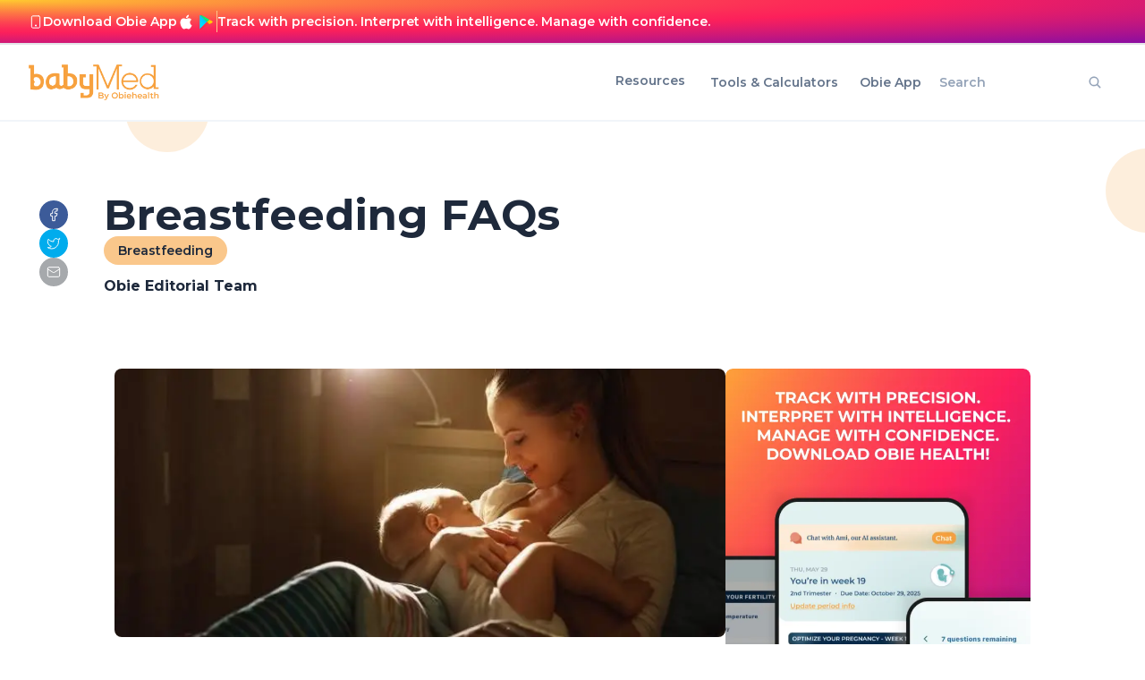

--- FILE ---
content_type: text/html; charset=utf-8
request_url: https://www.google.com/recaptcha/api2/aframe
body_size: 267
content:
<!DOCTYPE HTML><html><head><meta http-equiv="content-type" content="text/html; charset=UTF-8"></head><body><script nonce="8vDLOv98_HHaIvxZg6OHpA">/** Anti-fraud and anti-abuse applications only. See google.com/recaptcha */ try{var clients={'sodar':'https://pagead2.googlesyndication.com/pagead/sodar?'};window.addEventListener("message",function(a){try{if(a.source===window.parent){var b=JSON.parse(a.data);var c=clients[b['id']];if(c){var d=document.createElement('img');d.src=c+b['params']+'&rc='+(localStorage.getItem("rc::a")?sessionStorage.getItem("rc::b"):"");window.document.body.appendChild(d);sessionStorage.setItem("rc::e",parseInt(sessionStorage.getItem("rc::e")||0)+1);localStorage.setItem("rc::h",'1767862342467');}}}catch(b){}});window.parent.postMessage("_grecaptcha_ready", "*");}catch(b){}</script></body></html>

--- FILE ---
content_type: application/javascript; charset=utf-8
request_url: https://www.babymed.com/_next/static/chunks/pages/_app-617c763270a68715.js?dpl=dpl_BGWQumEBgNpKknuNAKJuEVojdVbM
body_size: 207
content:
(self.webpackChunk_N_E=self.webpackChunk_N_E||[]).push([[888],{6840:function(n,t,e){(window.__NEXT_P=window.__NEXT_P||[]).push(["/_app",function(){return e(64163)}])},64163:function(n,t,e){"use strict";e.r(t);var a=e(85893),o=e(11163),s=e(4298),r=e.n(s),c=e(67294);e(17908);let g="G-YJP8WY50W4";t.default=n=>{let{Component:t,pageProps:e}=n,s=(0,o.useRouter)();(0,c.useEffect)(()=>{let n=n=>{window.gtag("config",g,{page_path:n})};return s.events.on("routeChangeComplete",n),()=>{s.events.off("routeChangeComplete",n)}},[s.events]);let{key:i,...u}=e;return(0,a.jsxs)(a.Fragment,{children:[(0,a.jsx)(r(),{src:"https://www.googletagmanager.com/gtag/js?id=".concat(g),strategy:"afterInteractive"}),(0,a.jsx)(r(),{id:"google-analytics",strategy:"afterInteractive",children:"\n          window.dataLayer = window.dataLayer || [];\n          function gtag(){dataLayer.push(arguments);}\n          gtag('js', new Date());\n\n          gtag('config', '".concat(g,"', {\n            page_path: window.location.pathname,\n          });\n        ")}),(0,a.jsx)(r(),{async:!0,src:"https://pagead2.googlesyndication.com/pagead/js/adsbygoogle.js?client=ca-pub-8269249097348173",crossOrigin:"anonymous"}),(0,a.jsx)(t,{...e})]})}},17908:function(){},11163:function(n,t,e){n.exports=e(37253)},4298:function(n,t,e){n.exports=e(95026)}},function(n){var t=function(t){return n(n.s=t)};n.O(0,[774,179],function(){return t(6840),t(37253)}),_N_E=n.O()}]);

--- FILE ---
content_type: application/javascript; charset=utf-8
request_url: https://www.babymed.com/_next/static/chunks/8-0d51395781f989da.js?dpl=dpl_BGWQumEBgNpKknuNAKJuEVojdVbM
body_size: 357175
content:
(self.webpackChunk_N_E=self.webpackChunk_N_E||[]).push([[8],{18117:function(C,A,e){"use strict";e.d(A,{Z:function(){return a}});var t=e(85893),l=e(90512),o=()=>({twitter:(0,t.jsx)("svg",{width:"16",height:"16",viewBox:"0 0 16 16",fill:"none",xmlns:"http://www.w3.org/2000/svg",children:(0,t.jsx)("path",{d:"M14.6673 2.6666C14.6673 2.6666 14.2007 4.0666 13.334 4.93327C14.4007 11.5999 7.06732 16.4666 1.33398 12.6666C2.80065 12.7333 4.26732 12.2666 5.33398 11.3333C2.00065 10.3333 0.333984 6.39993 2.00065 3.33327C3.46732 5.0666 5.73398 6.0666 8.00065 5.99993C7.40065 3.19993 10.6673 1.59993 12.6673 3.4666C13.4007 3.4666 14.6673 2.6666 14.6673 2.6666Z",stroke:"white","stroke-linecap":"round","stroke-linejoin":"round"})}),gmail:(0,t.jsxs)("svg",{width:"16",height:"16",viewBox:"0 0 16 16",fill:"none",xmlns:"http://www.w3.org/2000/svg",children:[(0,t.jsx)("path",{d:"M13.334 2.66675H2.66732C1.93094 2.66675 1.33398 3.2637 1.33398 4.00008V12.0001C1.33398 12.7365 1.93094 13.3334 2.66732 13.3334H13.334C14.0704 13.3334 14.6673 12.7365 14.6673 12.0001V4.00008C14.6673 3.2637 14.0704 2.66675 13.334 2.66675Z",stroke:"white","stroke-linecap":"round","stroke-linejoin":"round"}),(0,t.jsx)("path",{d:"M14.6673 4.66675L8.68732 8.46675C8.4815 8.5957 8.24353 8.66409 8.00065 8.66409C7.75777 8.66409 7.5198 8.5957 7.31398 8.46675L1.33398 4.66675",stroke:"white","stroke-linecap":"round","stroke-linejoin":"round"})]}),facebook:(0,t.jsx)("svg",{width:"16",height:"16",viewBox:"0 0 16 16",fill:"none",xmlns:"http://www.w3.org/2000/svg",children:(0,t.jsx)("path",{d:"M11.9993 1.33325H9.99935C9.11529 1.33325 8.26745 1.68444 7.64233 2.30956C7.01721 2.93468 6.66602 3.78253 6.66602 4.66659V6.66659H4.66602V9.33325H6.66602V14.6666H9.33268V9.33325H11.3327L11.9993 6.66659H9.33268V4.66659C9.33268 4.48977 9.40292 4.32021 9.52794 4.19518C9.65297 4.07016 9.82254 3.99992 9.99935 3.99992H11.9993V1.33325Z",stroke:"white","stroke-linecap":"round","stroke-linejoin":"round"})}),instagram:(0,t.jsxs)("svg",{width:"16",height:"16",viewBox:"0 0 16 16",fill:"none",xmlns:"http://www.w3.org/2000/svg",children:[(0,t.jsxs)("g",{"clip-path":"url(#clip0_1056_2693)",children:[(0,t.jsx)("path",{d:"M11.334 1.33325H4.66732C2.82637 1.33325 1.33398 2.82564 1.33398 4.66659V11.3333C1.33398 13.1742 2.82637 14.6666 4.66732 14.6666H11.334C13.1749 14.6666 14.6673 13.1742 14.6673 11.3333V4.66659C14.6673 2.82564 13.1749 1.33325 11.334 1.33325Z",stroke:"white","stroke-linecap":"round","stroke-linejoin":"round"}),(0,t.jsx)("path",{d:"M10.6658 7.57996C10.7481 8.13479 10.6533 8.70143 10.395 9.1993C10.1367 9.69717 9.72792 10.1009 9.2269 10.3531C8.72589 10.6052 8.15812 10.693 7.60434 10.6039C7.05057 10.5148 6.53899 10.2533 6.14238 9.85673C5.74577 9.46012 5.48431 8.94854 5.3952 8.39477C5.30609 7.84099 5.39386 7.27322 5.64604 6.77221C5.89821 6.27119 6.30194 5.86245 6.79981 5.60412C7.29768 5.34579 7.86432 5.25102 8.41915 5.33329C8.9851 5.41721 9.50905 5.68093 9.91362 6.08549C10.3182 6.49006 10.5819 7.01401 10.6658 7.57996Z",stroke:"white","stroke-linecap":"round","stroke-linejoin":"round"}),(0,t.jsx)("path",{d:"M11.666 4.33325H11.6727",stroke:"white","stroke-width":"2","stroke-linecap":"round","stroke-linejoin":"round"})]}),(0,t.jsx)("defs",{children:(0,t.jsx)("clipPath",{id:"clip0_1056_2693",children:(0,t.jsx)("rect",{width:"16",height:"16",fill:"white"})})})]}),banner:(0,t.jsxs)("svg",{width:"22",height:"32",viewBox:"0 0 22 32",fill:"none",xmlns:"http://www.w3.org/2000/svg",children:[(0,t.jsx)("path",{"fill-rule":"evenodd",clipRule:"evenodd",d:"M16.887 30.0849L11.1465 27.5949L5.58789 30.0849V11.8462H16.887V30.0849Z",stroke:"#F6A13E","stroke-width":"2","stroke-linecap":"round","stroke-linejoin":"round"}),(0,t.jsx)("path",{"fill-rule":"evenodd",clipRule:"evenodd",d:"M20.649 10.5358C20.649 11.3294 19.1537 11.9151 18.9562 12.6463C18.7534 13.4035 19.7515 14.658 19.3686 15.3199C18.9804 15.9922 17.3915 15.7531 16.8457 16.2971C16.2999 16.843 16.5407 18.4319 15.8684 18.82C15.2048 19.2029 13.9521 18.2049 13.1949 18.4076C12.4636 18.6034 11.878 20.1005 11.0844 20.1005C10.2925 20.1005 9.70688 18.6034 8.97567 18.4076C8.21847 18.2049 6.96397 19.2029 6.30207 18.8183C5.62978 18.4301 5.87062 16.8412 5.32308 16.2971C4.77901 15.7513 3.19183 15.9905 2.80197 15.3199C2.41904 14.6563 3.41709 13.4018 3.21436 12.6463C3.01856 11.9151 1.52148 11.3294 1.52148 10.5358C1.52148 9.74224 3.01856 9.15658 3.21436 8.42537C3.41709 7.66817 2.41904 6.41368 2.80197 5.75178C3.19183 5.07948 4.78074 5.32033 5.32482 4.77452C5.87062 4.22871 5.63151 2.64154 6.30381 2.25168C6.96571 1.86874 8.2202 2.86679 8.9774 2.6658C9.70861 2.47 10.2925 0.971191 11.0844 0.971191C11.878 0.971191 12.4636 2.47 13.1966 2.6658C13.9538 2.86679 15.2065 1.87048 15.8702 2.25341C16.5425 2.64154 16.3016 4.23045 16.8474 4.77626C17.3915 5.32206 18.9804 5.08121 19.3703 5.75351C19.7515 6.41541 18.7552 7.66991 18.9562 8.42711C19.1537 9.15832 20.649 9.74224 20.649 10.5358Z",fill:"white"}),(0,t.jsx)("path",{"fill-rule":"evenodd",clipRule:"evenodd",d:"M20.649 10.5358C20.649 11.3294 19.1537 11.9151 18.9562 12.6463C18.7534 13.4035 19.7515 14.658 19.3686 15.3199C18.9804 15.9922 17.3915 15.7531 16.8457 16.2971C16.2999 16.843 16.5407 18.4319 15.8684 18.82C15.2048 19.2029 13.9521 18.2049 13.1949 18.4076C12.4636 18.6034 11.878 20.1005 11.0844 20.1005C10.2925 20.1005 9.70688 18.6034 8.97567 18.4076C8.21847 18.2049 6.96397 19.2029 6.30207 18.8183C5.62978 18.4301 5.87062 16.8412 5.32308 16.2971C4.77901 15.7513 3.19183 15.9905 2.80197 15.3199C2.41904 14.6563 3.41709 13.4018 3.21436 12.6463C3.01856 11.9151 1.52148 11.3294 1.52148 10.5358C1.52148 9.74224 3.01856 9.15658 3.21436 8.42537C3.41709 7.66817 2.41904 6.41368 2.80197 5.75178C3.19183 5.07948 4.78074 5.32033 5.32482 4.77452C5.87062 4.22871 5.63151 2.64154 6.30381 2.25168C6.96571 1.86874 8.2202 2.86679 8.9774 2.6658C9.70861 2.47 10.2925 0.971191 11.0844 0.971191C11.878 0.971191 12.4636 2.47 13.1966 2.6658C13.9538 2.86679 15.2065 1.87048 15.8702 2.25341C16.5425 2.64154 16.3016 4.23045 16.8474 4.77626C17.3915 5.32206 18.9804 5.08122 19.3703 5.75351C19.7515 6.41541 18.7552 7.66991 18.9562 8.42711C19.1537 9.15832 20.649 9.74224 20.649 10.5358Z",stroke:"#F6A13E","stroke-width":"2"})]}),heart:(0,t.jsx)("svg",{width:"16",height:"17",viewBox:"0 0 16 17",fill:"none",xmlns:"http://www.w3.org/2000/svg",children:(0,t.jsx)("g",{id:"icon/heart",children:(0,t.jsx)("path",{id:"Vector",d:"M13.6134 3.55322C13.2789 3.21761 12.8815 2.95131 12.4439 2.76962C12.0064 2.58792 11.5372 2.49438 11.0634 2.49438C10.5896 2.49438 10.1204 2.58792 9.68284 2.76962C9.24526 2.95131 8.84784 3.21761 8.51339 3.55322L8.00006 4.07322L7.48672 3.55322C7.15227 3.21761 6.75486 2.95131 6.31727 2.76962C5.87968 2.58792 5.41053 2.49438 4.93672 2.49438C4.46291 2.49438 3.99376 2.58792 3.55618 2.76962C3.11859 2.95131 2.72118 3.21761 2.38672 3.55322C0.973391 4.96656 0.886724 7.35322 2.66672 9.16656L8.00006 14.4999L13.3334 9.16656C15.1134 7.35322 15.0267 4.96656 13.6134 3.55322Z",stroke:"#F6A13E",strokeLinecap:"round",strokeLinejoin:"round"})})}),mail:(0,t.jsx)("svg",{width:"16",height:"17",viewBox:"0 0 16 17",fill:"none",xmlns:"http://www.w3.org/2000/svg",children:(0,t.jsxs)("g",{id:"icon/mail",children:[(0,t.jsx)("path",{id:"Vector",d:"M13.334 3.16675H2.66732C1.93094 3.16675 1.33398 3.7637 1.33398 4.50008V12.5001C1.33398 13.2365 1.93094 13.8334 2.66732 13.8334H13.334C14.0704 13.8334 14.6673 13.2365 14.6673 12.5001V4.50008C14.6673 3.7637 14.0704 3.16675 13.334 3.16675Z",stroke:"#1E293B",strokeLinecap:"round",strokeLinejoin:"round"}),(0,t.jsx)("path",{id:"Vector_2",d:"M14.6673 5.16675L8.68732 8.96675C8.4815 9.0957 8.24353 9.16409 8.00065 9.16409C7.75777 9.16409 7.5198 9.0957 7.31398 8.96675L1.33398 5.16675",stroke:"#1E293B",strokeLinecap:"round",strokeLinejoin:"round"})]})}),phone:(0,t.jsx)("svg",{width:"16",height:"17",viewBox:"0 0 16 17",fill:"none",xmlns:"http://www.w3.org/2000/svg",children:(0,t.jsxs)("g",{id:"icon/phone-call",children:[(0,t.jsx)("path",{id:"Vector",d:"M14.6669 11.78V13.78C14.6677 13.9657 14.6297 14.1494 14.5553 14.3195C14.4809 14.4897 14.3718 14.6424 14.235 14.7679C14.0982 14.8934 13.9367 14.989 13.7608 15.0485C13.5849 15.1079 13.3985 15.13 13.2136 15.1133C11.1622 14.8904 9.19161 14.1894 7.46028 13.0667C5.8495 12.0431 4.48384 10.6774 3.46028 9.06665C2.3336 7.32745 1.63244 5.34731 1.41361 3.28665C1.39695 3.10229 1.41886 2.91649 1.47795 2.74107C1.53703 2.56564 1.63199 2.40444 1.75679 2.26773C1.88159 2.13102 2.03348 2.02179 2.20281 1.947C2.37213 1.87221 2.55517 1.83349 2.74028 1.83332H4.74028C5.06382 1.83013 5.37748 1.9447 5.62279 2.15567C5.8681 2.36664 6.02833 2.65961 6.07361 2.97998C6.15803 3.62003 6.31458 4.24847 6.54028 4.85332C6.62998 5.09193 6.64939 5.35126 6.59622 5.60057C6.54305 5.84988 6.41952 6.07872 6.24028 6.25998L5.39361 7.10665C6.34265 8.77568 7.72458 10.1576 9.39361 11.1067L10.2403 10.26C10.4215 10.0807 10.6504 9.95722 10.8997 9.90405C11.149 9.85088 11.4083 9.87029 11.6469 9.95998C12.2518 10.1857 12.8802 10.3422 13.5203 10.4267C13.8441 10.4723 14.1399 10.6355 14.3513 10.885C14.5627 11.1345 14.6751 11.453 14.6669 11.78Z",stroke:"#1E293B",strokeLinecap:"round",strokeLinejoin:"round"}),(0,t.jsx)("path",{id:"Vector_2",d:"M9.36719 1.83325C10.726 1.97643 11.9953 2.57912 12.9651 3.54164C13.9349 4.50416 14.5471 5.76886 14.7005 7.12659",stroke:"#1E293B",strokeLinecap:"round",strokeLinejoin:"round"}),(0,t.jsx)("path",{id:"Vector_3",d:"M9.36719 4.5C10.0229 4.62929 10.6245 4.95268 11.0941 5.42821C11.5637 5.90373 11.8795 6.50942 12.0005 7.16667",stroke:"#1E293B",strokeLinecap:"round",strokeLinejoin:"round"})]})}),quotes:(0,t.jsx)("svg",{width:"60",height:"46",viewBox:"0 0 60 46",fill:"none",xmlns:"http://www.w3.org/2000/svg",children:(0,t.jsx)("path",{id:"Vector",d:"M5.33333 41.6667C2 38 0 34 0 27.3333C0 15.6667 8.33334 5.33333 20 0L23 4.33333C12 10.3333 9.66667 18 9 23C10.6667 22 13 21.6667 15.3333 22C21.3333 22.6667 26 27.3333 26 33.6667C26 36.6667 24.6667 39.6667 22.6667 42C20.3333 44.3333 17.6667 45.3333 14.3333 45.3333C10.6667 45.3333 7.33333 43.6667 5.33333 41.6667ZM38.6667 41.6667C35.3333 38 33.3333 34 33.3333 27.3333C33.3333 15.6667 41.6667 5.33333 53.3333 0L56.3333 4.33333C45.3333 10.3333 43 18 42.3333 23C44 22 46.3333 21.6667 48.6667 22C54.6667 22.6667 59.3333 27.3333 59.3333 33.6667C59.3333 36.6667 58 39.6667 56 42C54 44.3333 51 45.3333 47.6667 45.3333C44 45.3333 40.6667 43.6667 38.6667 41.6667Z",fill:"#F6A13E"})}),author:(0,t.jsxs)("svg",{width:"40",height:"40",viewBox:"0 0 40 40",fill:"none",xmlns:"http://www.w3.org/2000/svg",xmlnsXlink:"http://www.w3.org/1999/xlink",children:[(0,t.jsx)("circle",{id:"Ellipse 26",cx:"20",cy:"20",r:"20",fill:"url(#pattern0_856_2361)"}),(0,t.jsxs)("defs",{children:[(0,t.jsx)("pattern",{id:"pattern0_856_2361",patternContentUnits:"objectBoundingBox",width:"1",height:"1",children:(0,t.jsx)("use",{xlinkHref:"#image0_856_2361",transform:"translate(0 -0.0714286) scale(0.00285714)"})}),(0,t.jsx)("image",{id:"image0_856_2361","data-name":"image.png",width:"350",height:"400",xlinkHref:"[data-uri]"})]})]}),"question-exclamation":(0,t.jsxs)("svg",{width:"40",height:"40",viewBox:"0 0 40 40",fill:"none",xmlns:"http://www.w3.org/2000/svg",children:[(0,t.jsxs)("g",{"clip-path":"url(#clip0_873_2977)",children:[(0,t.jsx)("path",{d:"M8.78906 16.5454V4.90908C8.78906 3.03029 10.3042 1.51514 12.183 1.51514H35.3951C37.2739 1.51514 38.7891 3.03029 38.7891 4.90908V18.2424C38.7891 20.1212 37.2739 21.6363 35.3951 21.6363H34.3648V26.4848L29.5163 21.6363H21.8194",stroke:"white","stroke-width":"1.5","stroke-miterlimit":"10","stroke-linecap":"round","stroke-linejoin":"round"}),(0,t.jsx)("path",{d:"M23.8185 14.4242C23.2125 14.4242 22.667 13.9394 22.667 13.2727V12.303C22.667 11.0909 23.3943 10 24.4246 9.57575C25.0913 9.33333 25.5761 8.60606 25.5155 7.87878C25.5155 6.96969 24.7276 6.12121 23.7579 6.12121C23.2731 6.12121 22.8488 6.30303 22.4852 6.60606C22.1216 6.96969 21.9397 7.39394 21.9397 7.87878C21.9397 8.48485 21.4549 9.0303 20.7882 9.0303C20.1216 9.0303 19.6367 8.54545 19.6367 7.87878C19.6367 6.78788 20.061 5.75757 20.8488 5.0303C21.6367 4.24242 22.667 3.87878 23.7579 3.87878C25.9397 3.87878 27.6973 5.69697 27.6973 7.81818C27.6973 9.45454 26.7276 10.9697 25.1519 11.6364C24.9094 11.697 24.7882 12 24.7882 12.2424V13.2121C24.9094 13.9394 24.4246 14.4242 23.8185 14.4242Z",stroke:"white","stroke-width":"1.5","stroke-miterlimit":"10","stroke-linecap":"round","stroke-linejoin":"round"}),(0,t.jsx)("path",{d:"M25.1512 17.6364C25.1512 18.3636 24.5451 19.0303 23.7572 19.0303C23.0299 19.0303 22.3633 18.4243 22.3633 17.6364C22.3633 16.9091 22.9693 16.2424 23.7572 16.2424C24.5451 16.2424 25.1512 16.8485 25.1512 17.6364Z",stroke:"white","stroke-width":"1.5","stroke-miterlimit":"10","stroke-linecap":"round","stroke-linejoin":"round"}),(0,t.jsx)("path",{d:"M12.3038 16.303C6.18259 16.303 1.21289 21.2727 1.21289 27.394C1.21289 29.5758 1.87956 31.6364 2.97047 33.3333L2.00077 38.4849L7.63713 37.4546C9.03107 38.1212 10.6068 38.4849 12.3038 38.4849C18.425 38.4849 23.3947 33.5152 23.3947 27.394C23.3947 21.2727 18.425 16.303 12.3038 16.303Z",stroke:"white","stroke-width":"1.5","stroke-miterlimit":"10","stroke-linecap":"round","stroke-linejoin":"round"}),(0,t.jsx)("path",{d:"M11.0924 29.2728L10.4863 20.7879H14.1227L13.5772 29.2728H11.0924Z",stroke:"white","stroke-width":"1.5","stroke-miterlimit":"10","stroke-linecap":"round","stroke-linejoin":"round"}),(0,t.jsx)("path",{d:"M13.698 32.6061C13.698 33.3334 13.092 34 12.3041 34C11.5768 34 10.9102 33.394 10.9102 32.6061C10.9102 31.8182 11.5162 31.2122 12.3041 31.2122C13.092 31.2728 13.698 31.8788 13.698 32.6061Z",stroke:"white","stroke-width":"1.5","stroke-miterlimit":"10","stroke-linecap":"round","stroke-linejoin":"round"}),(0,t.jsx)("path",{d:"M8.78906 16.5454V4.90908C8.78906 3.03029 10.3042 1.51514 12.183 1.51514H35.3951C37.2739 1.51514 38.7891 3.03029 38.7891 4.90908V18.2424C38.7891 20.1212 37.2739 21.6363 35.3951 21.6363H34.3648V26.4848L29.5163 21.6363H21.8194",stroke:"white","stroke-width":"1.5","stroke-miterlimit":"10","stroke-linecap":"round","stroke-linejoin":"round"}),(0,t.jsx)("path",{d:"M23.8185 14.4242C23.2125 14.4242 22.667 13.9394 22.667 13.2727V12.303C22.667 11.0909 23.3943 10 24.4246 9.57575C25.0913 9.33333 25.5761 8.60606 25.5155 7.87878C25.5155 6.96969 24.7276 6.12121 23.7579 6.12121C23.2731 6.12121 22.8488 6.30303 22.4852 6.60606C22.1216 6.96969 21.9397 7.39394 21.9397 7.87878C21.9397 8.48485 21.4549 9.0303 20.7882 9.0303C20.1216 9.0303 19.6367 8.54545 19.6367 7.87878C19.6367 6.78788 20.061 5.75757 20.8488 5.0303C21.6367 4.24242 22.667 3.87878 23.7579 3.87878C25.9397 3.87878 27.6973 5.69697 27.6973 7.81818C27.6973 9.45454 26.7276 10.9697 25.1519 11.6364C24.9094 11.697 24.7882 12 24.7882 12.2424V13.2121C24.9094 13.9394 24.4246 14.4242 23.8185 14.4242Z",stroke:"white","stroke-width":"1.5","stroke-miterlimit":"10","stroke-linecap":"round","stroke-linejoin":"round"}),(0,t.jsx)("path",{d:"M25.1512 17.6364C25.1512 18.3636 24.5451 19.0303 23.7572 19.0303C23.0299 19.0303 22.3633 18.4243 22.3633 17.6364C22.3633 16.9091 22.9693 16.2424 23.7572 16.2424C24.5451 16.2424 25.1512 16.8485 25.1512 17.6364Z",stroke:"white","stroke-width":"1.5","stroke-miterlimit":"10","stroke-linecap":"round","stroke-linejoin":"round"}),(0,t.jsx)("path",{d:"M12.3038 16.303C6.18259 16.303 1.21289 21.2727 1.21289 27.394C1.21289 29.5758 1.87956 31.6364 2.97047 33.3333L2.00077 38.4849L7.63713 37.4546C9.03107 38.1212 10.6068 38.4849 12.3038 38.4849C18.425 38.4849 23.3947 33.5152 23.3947 27.394C23.3947 21.2727 18.425 16.303 12.3038 16.303Z",stroke:"white","stroke-width":"1.5","stroke-miterlimit":"10","stroke-linecap":"round","stroke-linejoin":"round"}),(0,t.jsx)("path",{d:"M11.0924 29.2728L10.4863 20.7879H14.1227L13.5772 29.2728H11.0924Z",stroke:"white","stroke-width":"1.5","stroke-miterlimit":"10","stroke-linecap":"round","stroke-linejoin":"round"}),(0,t.jsx)("path",{d:"M13.698 32.6061C13.698 33.3334 13.092 34 12.3041 34C11.5768 34 10.9102 33.394 10.9102 32.6061C10.9102 31.8182 11.5162 31.2122 12.3041 31.2122C13.092 31.2728 13.698 31.8788 13.698 32.6061Z",stroke:"white","stroke-width":"1.5","stroke-miterlimit":"10","stroke-linecap":"round","stroke-linejoin":"round"})]}),(0,t.jsx)("defs",{children:(0,t.jsx)("clipPath",{id:"clip0_873_2977",children:(0,t.jsx)("rect",{width:"40",height:"40",fill:"white"})})})]}),"blue-circle-star":(0,t.jsx)("svg",{width:"84",height:"86",viewBox:"0 0 84 86",fill:"none",xmlns:"http://www.w3.org/2000/svg",children:(0,t.jsx)("path",{d:"M39.5276 1.59738C40.7196 -0.137007 43.2804 -0.137007 44.4724 1.59738L48.1455 6.94183C49.0298 8.22852 50.7532 8.62187 52.1082 7.84629L57.7364 4.6248C59.5629 3.57936 61.87 4.69044 62.1915 6.77026L63.1819 13.1791C63.4204 14.7221 64.8024 15.8242 66.3598 15.7134L72.8284 15.2529C74.9276 15.1035 76.5242 17.1056 75.9114 19.1189L74.0231 25.3228C73.5684 26.8165 74.3354 28.4091 75.7866 28.9849L81.8144 31.3767C83.7706 32.1528 84.3404 34.6494 82.9147 36.1974L78.5216 40.9677C77.464 42.1162 77.464 43.8838 78.5216 45.0323L82.9147 49.8025C84.3404 51.3506 83.7706 53.8472 81.8144 54.6233L75.7866 57.0151C74.3354 57.5909 73.5684 59.1836 74.0231 60.6772L75.9114 66.8811C76.5242 68.8944 74.9276 70.8965 72.8284 70.7471L66.3598 70.2866C64.8024 70.1758 63.4204 71.2779 63.1819 72.8209L62.1915 79.2297C61.87 81.3096 59.5629 82.4206 57.7364 81.3752L52.1082 78.1537C50.7532 77.3781 49.0298 77.7715 48.1455 79.0582L44.4724 84.4026C43.2804 86.137 40.7196 86.137 39.5276 84.4026L35.8545 79.0582C34.9702 77.7715 33.2468 77.3781 31.8918 78.1537L26.2636 81.3752C24.4371 82.4206 22.13 81.3096 21.8085 79.2297L20.8181 72.8209C20.5796 71.2779 19.1976 70.1758 17.6402 70.2866L11.1716 70.7471C9.07244 70.8965 7.47582 68.8944 8.08862 66.8811L9.97694 60.6772C10.4316 59.1835 9.66459 57.5909 8.21339 57.0151L2.18559 54.6233C0.229439 53.8472 -0.340386 51.3506 1.08528 49.8026L5.47839 45.0323C6.53604 43.8838 6.53604 42.1162 5.47839 40.9677L1.08528 36.1975C-0.340385 34.6494 0.229439 32.1528 2.18559 31.3767L8.21339 28.9849C9.66459 28.4091 10.4316 26.8165 9.97694 25.3228L8.08862 19.1189C7.47582 17.1056 9.07244 15.1035 11.1716 15.2529L17.6402 15.7134C19.1976 15.8242 20.5796 14.7221 20.8181 13.1791L21.8085 6.77026C22.13 4.69044 24.4371 3.57936 26.2636 4.6248L31.8918 7.84629C33.2468 8.62187 34.9702 8.22852 35.8545 6.94184L39.5276 1.59738Z",fill:"#0C2536"})}),"pregnant-lady":(0,t.jsxs)("svg",{width:"40",height:"40",viewBox:"0 0 40 40",fill:"none",xmlns:"http://www.w3.org/2000/svg",children:[(0,t.jsx)("path",{d:"M15.5298 29.8158C14.7219 29.0755 14.2191 28.0673 14.1139 26.9769L13.4781 20.3855C13.4542 20.138 13.2345 19.9529 12.987 19.9808C12.7395 20.0046 12.5583 20.2246 12.5822 20.4718L13.218 27.0632C13.3447 28.3755 13.9498 29.5886 14.9218 30.4795L17.3731 32.7252C17.4595 32.8043 17.5684 32.8433 17.677 32.8433C17.7988 32.8433 17.9201 32.7941 18.0089 32.6972C18.1768 32.514 18.1643 32.2294 17.9811 32.0615L15.5298 29.8158Z",fill:"#EBF4FC"}),(0,t.jsx)("path",{d:"M19.6907 22.9924C20.1514 21.2636 19.0436 19.4314 16.6109 17.9344C16.4319 17.8243 16.266 17.7169 16.1096 17.6118C16.0657 17.5667 16.0136 17.5307 15.9551 17.5068C15.4353 17.1471 15.0448 16.8204 14.7513 16.5352C16.5865 16.594 17.6423 15.9347 18.1419 15.483C18.7836 14.9031 19.137 14.1263 19.0873 13.4054C19.0363 12.6652 19.3061 12.5029 19.3635 12.4769C19.5403 12.4564 19.6706 12.3398 19.7225 12.1679C19.7754 11.9924 19.6973 11.8101 19.5542 11.6953C19.5453 11.6871 18.6507 10.8347 18.7288 7.59742C18.7732 5.75074 17.3637 4.4523 14.9584 4.12418C13.9778 3.99078 10.8058 3.6998 9.05862 5.18202C8.77082 5.40662 8.47946 5.68132 8.20296 6.02516C6.90218 7.64274 6.4222 10.0701 6.7762 13.24C7.65902 21.1433 5.38118 22.307 5.37044 22.3127C5.22318 22.3709 5.11742 22.5021 5.09182 22.6584C5.06634 22.8146 5.12474 22.9728 5.24572 23.075C5.2593 23.0865 6.0588 23.7425 7.2006 23.7423C7.80722 23.7423 8.51074 23.5559 9.24398 22.9901C9.28126 24.3346 9.6472 25.7473 10.3373 27.2164C10.4428 27.6192 11.1324 30.6766 8.7839 33.9343C8.63858 34.1359 8.6842 34.4171 8.88576 34.5624C8.96544 34.6199 9.05734 34.6474 9.14856 34.6474C9.2883 34.6474 9.426 34.5826 9.51398 34.4605C10.952 32.4658 11.3612 30.5557 11.4155 29.1535C11.7994 29.7539 12.2307 30.3619 12.7154 30.9777C14.3836 33.0974 16.0161 34.4833 16.0848 34.5413C16.1693 34.6126 16.2723 34.6474 16.3747 34.6474C16.5027 34.6474 16.6298 34.5931 16.7188 34.4876C16.8791 34.2978 16.8552 34.014 16.6654 33.8537C16.601 33.7992 10.2325 28.3558 10.1398 22.8855C10.1182 21.6099 10.136 20.0023 10.419 19.0345C10.4538 18.9387 10.4866 18.8434 10.5175 18.7486C10.6094 18.5279 10.7217 18.3593 10.8602 18.2656C11.2413 18.0074 11.9645 18.2294 13.0855 18.7C14.3351 19.2246 15.2099 19.2888 15.7602 18.8955C15.8735 18.8146 15.9591 18.7231 16.0256 18.6293C16.0636 18.6532 16.1002 18.6767 16.1392 18.7007C17.1436 19.3189 19.4007 20.9561 18.7947 22.8628C18.6432 22.8518 18.4908 22.8443 18.3366 22.8443C18.0992 22.8443 17.8601 22.8575 17.6259 22.8839C17.379 22.9118 17.2013 23.1345 17.2292 23.3816C17.257 23.6286 17.4805 23.8052 17.7267 23.7784C17.9275 23.7558 18.1328 23.7443 18.3366 23.7443C21.3916 23.7443 23.877 26.3017 23.877 29.445C23.877 32.3066 21.8002 34.7374 19.0463 35.0995C18.8 35.132 18.6265 35.3579 18.6588 35.6042C18.6886 35.8308 18.882 35.9956 19.1044 35.9956C19.124 35.9956 19.1438 35.9944 19.1637 35.9917C22.3638 35.571 24.777 32.7566 24.777 29.445C24.777 26.2815 22.5938 23.6318 19.6907 22.9924ZM6.90648 22.8263C6.69106 22.7982 6.49886 22.7398 6.33852 22.6744C7.16088 21.797 8.37124 19.4119 7.67074 13.14C7.42996 10.9846 7.6184 9.41128 8.00872 8.2587C8.11856 9.31212 8.51232 10.3735 8.92386 11.4802C9.72718 13.6407 10.5532 15.8749 9.61388 18.6019C9.61096 18.6104 9.6082 18.6194 9.60532 18.628C9.59184 18.6667 9.5817 18.7045 9.56752 18.7433C9.55956 18.7652 9.55514 18.7873 9.5507 18.8095C9.35304 19.5015 9.2534 20.4615 9.23656 21.7756C8.49598 22.5775 7.71292 22.9323 6.90648 22.8263ZM15.2312 18.1672C15.1332 18.2336 14.7134 18.4072 13.4338 17.8703C12.4574 17.4603 11.5748 17.1364 10.8531 17.3049C11.1817 14.9727 10.4389 12.9724 9.76744 11.1666C9.24956 9.7738 8.7605 8.45838 8.90358 7.25018C8.95622 6.80526 9.1274 6.40896 9.3984 6.10428C9.77942 5.67586 10.336 5.38334 10.9796 5.1934C11.1205 5.1577 11.2141 5.1448 11.2381 5.14198C11.3043 5.13468 11.365 5.11248 11.4187 5.0804C12.4955 4.85056 13.748 4.8676 14.8369 5.016C15.222 5.06852 15.821 5.18792 16.3823 5.45224C16.5672 7.18954 15.251 8.54058 13.9032 9.07422C13.6813 9.16212 13.3823 9.23242 13.0656 9.30684C12.0759 9.53966 10.7205 9.8584 10.5043 11.1547C10.4169 11.6785 10.6184 12.2539 11.0303 12.6565C11.4719 13.0879 12.1284 13.3252 12.8614 13.3252C12.9523 13.3252 13.0446 13.3217 13.1377 13.3143C13.3854 13.2946 13.5703 13.0778 13.5506 12.8299C13.5309 12.5824 13.3148 12.3961 13.0664 12.417C12.4906 12.4637 11.9652 12.3115 11.6594 12.0127C11.4579 11.8158 11.3529 11.5371 11.392 11.3027C11.5012 10.6481 12.2399 10.4256 13.2716 10.183C13.6212 10.1008 13.9515 10.0231 14.2345 9.91094C15.9941 9.21438 17.1465 7.7208 17.2844 6.08878C17.6216 6.45318 17.8444 6.9356 17.829 7.57598C17.769 10.0664 18.2519 11.3365 18.6138 11.9328C18.3629 12.1973 18.134 12.6615 18.1895 13.4674C18.2133 13.8131 18.0549 14.3486 17.5384 14.8154C17.0806 15.2293 16.0162 15.86 13.9805 15.5634C13.9026 15.4133 13.8811 15.3258 13.8783 15.3127C13.8448 15.0731 13.6277 14.9004 13.3847 14.9277C13.1376 14.9543 12.9587 15.176 12.9852 15.4232C12.992 15.487 13.0382 15.7763 13.3282 16.2304C13.3299 16.2329 13.3312 16.2355 13.3329 16.2379C13.6372 16.7118 14.2081 17.364 15.2724 18.126C15.2599 18.1403 15.2489 18.1553 15.2312 18.1672Z",fill:"#EBF4FC"}),(0,t.jsx)("path",{d:"M34.4642 9.16598H32.7872V8.92008C32.7872 8.3236 32.302 7.83844 31.7056 7.83844C31.1091 7.83844 30.6238 8.3236 30.6238 8.92008V9.16598H26.0561V8.92008C26.0561 8.3236 25.5708 7.83844 24.9744 7.83844C24.3779 7.83844 23.8927 8.3236 23.8927 8.92008V9.16598H22.3836C22.1351 9.16598 21.9336 9.36754 21.9336 9.61598V13.1443V18.7439V19.9132C21.9336 21.2947 23.0575 22.4187 24.4391 22.4187H32.4086C33.7901 22.4187 34.9142 21.2947 34.9142 19.9132V17.6894V13.4193V9.61598C34.9142 9.36754 34.7127 9.16598 34.4642 9.16598ZM22.8336 13.1443V12.55H34.0142V13.4193V17.197H31.8141C31.5655 17.197 31.3641 17.3986 31.3641 17.647V19.8894H23.9791C23.3475 19.8894 22.8336 19.3756 22.8336 18.7439V13.1443ZM32.2641 18.097H33.4202L32.2641 19.253V18.097ZM31.5238 8.92008C31.5238 8.81988 31.6054 8.73844 31.7056 8.73844C31.8058 8.73844 31.8872 8.81988 31.8872 8.92008V10.2031C31.8872 10.3033 31.8058 10.3847 31.7056 10.3847C31.6054 10.3847 31.5238 10.3033 31.5238 10.2031V8.92008ZM24.7927 8.92008C24.7927 8.81988 24.8742 8.73844 24.9744 8.73844C25.0746 8.73844 25.1561 8.81988 25.1561 8.92008V10.2031C25.1561 10.3033 25.0746 10.3847 24.9744 10.3847C24.8742 10.3847 24.7927 10.3033 24.7927 10.2031V8.92008ZM23.8927 10.066V10.2031C23.8927 10.7996 24.378 11.2847 24.9744 11.2847C25.5708 11.2847 26.0561 10.7996 26.0561 10.2031V10.066H30.6239V10.2031C30.6239 10.7996 31.1091 11.2847 31.7056 11.2847C32.302 11.2847 32.7872 10.7996 32.7872 10.2031V10.066H34.0142V11.65H22.8336V10.066H23.8927ZM32.4086 21.5187H24.4391C23.7642 21.5187 23.1863 21.0996 22.9492 20.5083C23.2521 20.6859 23.6034 20.7894 23.9791 20.7894H31.8141C31.8442 20.7894 31.8739 20.7863 31.903 20.7804C31.9225 20.7765 31.9408 20.7697 31.9593 20.7634C31.9685 20.7602 31.9781 20.7585 31.9871 20.7547C32.0073 20.7463 32.0261 20.7351 32.0448 20.7239C32.0511 20.7201 32.0581 20.7175 32.0643 20.7133C32.0888 20.6968 32.1117 20.6782 32.1324 20.6574L34.0142 18.7758V19.9133C34.0142 20.7986 33.294 21.5187 32.4086 21.5187Z",fill:"#EBF4FC"}),(0,t.jsx)("path",{d:"M27.5599 17.2262C27.6442 17.3106 27.7587 17.358 27.878 17.358C27.9974 17.358 28.1118 17.3106 28.1962 17.2262L30.4274 14.995C30.6032 14.8192 30.6032 14.5344 30.4274 14.3586C30.2518 14.1829 29.9667 14.1829 29.7911 14.3586L27.878 16.2717L26.8658 15.2594C26.6902 15.0836 26.4051 15.0836 26.2295 15.2594C26.0537 15.4352 26.0537 15.72 26.2295 15.8957L27.5599 17.2262Z",fill:"#EBF4FC"})]}),"multiple-people":(0,t.jsxs)("svg",{width:"40",height:"40",viewBox:"0 0 40 40",fill:"none",xmlns:"http://www.w3.org/2000/svg",children:[(0,t.jsxs)("g",{"clip-path":"url(#clip0_873_3021)",children:[(0,t.jsx)("path",{d:"M20 0.625C16.168 0.625 12.422 1.76132 9.23584 3.89028C6.04963 6.01923 3.56629 9.04519 2.09984 12.5855C0.633395 16.1258 0.249705 20.0215 0.997294 23.7799C1.74488 27.5383 3.59017 30.9905 6.29981 33.7002C9.00946 36.4098 12.4618 38.2551 16.2201 39.0027C19.9785 39.7503 23.8742 39.3666 27.4145 37.9002C30.9548 36.4337 33.9808 33.9504 36.1097 30.7642C38.2387 27.578 39.375 23.832 39.375 20C39.3694 14.8632 37.3263 9.93832 33.694 6.30602C30.0617 2.67372 25.1368 0.630625 20 0.625ZM4.59001 29.5275C5.6868 28.1149 7.29231 27.1869 9.06385 26.9417C10.8354 26.6965 12.6326 27.1534 14.0719 28.215C12.662 29.7133 11.8764 31.6927 11.875 33.75V36.1944C8.88015 34.6838 6.35953 32.377 4.59001 29.5275ZM27.2044 26.125C26.4086 26.4177 25.6636 26.8336 24.9969 27.3575C24.3296 26.8351 23.5845 26.4207 22.7888 26.1294C23.7336 25.5861 24.5014 24.7816 25 23.8125C25.4974 24.7791 26.2627 25.5819 27.2044 26.125ZM25.625 21.25C25.625 20.3847 25.8816 19.5388 26.3623 18.8194C26.8431 18.0999 27.5263 17.5392 28.3258 17.208C29.1252 16.8769 30.0049 16.7903 30.8535 16.9591C31.7022 17.1279 32.4817 17.5446 33.0936 18.1564C33.7055 18.7683 34.1221 19.5478 34.2909 20.3965C34.4598 21.2451 34.3731 22.1248 34.042 22.9242C33.7108 23.7237 33.1501 24.4069 32.4306 24.8877C31.7112 25.3684 30.8653 25.625 30 25.625C28.8401 25.6235 27.7282 25.1621 26.9081 24.3419C26.0879 23.5218 25.6265 22.4099 25.625 21.25ZM20 25.625C19.1347 25.625 18.2889 25.3684 17.5694 24.8877C16.8499 24.4069 16.2892 23.7237 15.958 22.9242C15.6269 22.1248 15.5403 21.2451 15.7091 20.3965C15.8779 19.5478 16.2946 18.7683 16.9064 18.1564C17.5183 17.5446 18.2978 17.1279 19.1465 16.9591C19.9952 16.7903 20.8748 16.8769 21.6742 17.208C22.4737 17.5392 23.157 18.0999 23.6377 18.8194C24.1184 19.5388 24.375 20.3847 24.375 21.25C24.3735 22.4099 23.9121 23.5218 23.092 24.3419C22.2718 25.1621 21.1599 25.6235 20 25.625ZM17.2113 26.1287C16.4155 26.42 15.6704 26.8345 15.0031 27.3569C14.3363 26.8332 13.5914 26.4175 12.7956 26.125C13.7373 25.5819 14.5026 24.7791 15 23.8125C15.4987 24.7814 16.2665 25.5857 17.2113 26.1287ZM10 25.625C9.13472 25.625 8.28885 25.3684 7.56939 24.8877C6.84992 24.4069 6.28917 23.7237 5.95804 22.9242C5.6269 22.1248 5.54026 21.2451 5.70907 20.3965C5.87788 19.5478 6.29456 18.7683 6.90642 18.1564C7.51827 17.5446 8.29782 17.1279 9.14649 16.9591C9.99516 16.7903 10.8748 16.8769 11.6742 17.208C12.4737 17.5392 13.157 18.0999 13.6377 18.8194C14.1184 19.5388 14.375 20.3847 14.375 21.25C14.3735 22.4099 13.9121 23.5218 13.092 24.3419C12.2718 25.1621 11.1599 25.6235 10 25.625ZM13.125 36.7669V33.75C13.125 31.9266 13.8493 30.1779 15.1386 28.8886C16.428 27.5993 18.1766 26.875 20 26.875C21.8234 26.875 23.5721 27.5993 24.8614 28.8886C26.1507 30.1779 26.875 31.9266 26.875 33.75V36.7669C22.4705 38.5777 17.5295 38.5777 13.125 36.7669ZM28.125 36.1944V33.75C28.1244 31.6916 27.3387 29.711 25.9281 28.2119C27.3674 27.1503 29.1646 26.6933 30.9362 26.9386C32.7077 27.1838 34.3132 28.1117 35.41 29.5244C33.6409 32.3751 31.1203 34.6829 28.125 36.1944ZM36.0756 28.3562C35.1826 27.3525 34.0545 26.5859 32.7925 26.125C33.5532 25.6911 34.202 25.0854 34.6871 24.3563C35.1722 23.6272 35.4803 22.7948 35.5867 21.9255C35.6931 21.0563 35.595 20.1742 35.3001 19.3496C35.0052 18.525 34.5217 17.7807 33.8882 17.176C33.2547 16.5714 32.4887 16.1231 31.6512 15.8669C30.8138 15.6108 29.9281 15.5539 29.0647 15.7007C28.2014 15.8475 27.3842 16.194 26.6785 16.7126C25.9728 17.2311 25.398 17.9074 25 18.6875C24.5292 17.7666 23.8131 16.9936 22.9308 16.4538C22.0485 15.9139 21.0343 15.6283 20 15.6283C18.9657 15.6283 17.9515 15.9139 17.0692 16.4538C16.1869 16.9936 15.4709 17.7666 15 18.6875C14.602 17.9074 14.0272 17.2311 13.3215 16.7126C12.6158 16.194 11.7987 15.8475 10.9353 15.7007C10.0719 15.5539 9.18623 15.6108 8.34878 15.8669C7.51132 16.1231 6.7453 16.5714 6.11179 17.176C5.47828 17.7807 4.9948 18.525 4.69992 19.3496C4.40503 20.1742 4.30689 21.0563 4.41333 21.9255C4.51976 22.7948 4.82782 23.6272 5.31294 24.3563C5.79806 25.0854 6.44683 25.6911 7.20751 26.125C5.94549 26.5859 4.81745 27.3525 3.92438 28.3562C2.65528 25.9193 1.95681 23.2258 1.88178 20.4793C1.80674 17.7327 2.35711 15.0051 3.49126 12.5025C4.62542 9.99997 6.31369 7.78801 8.42842 6.03388C10.5432 4.27975 13.029 3.02935 15.6981 2.37722C18.3671 1.72509 21.1495 1.6883 23.8349 2.26962C26.5202 2.85094 29.0383 4.03517 31.1987 5.73277C33.359 7.43037 35.1052 9.59691 36.3051 12.0686C37.5051 14.5403 38.1274 17.2524 38.125 20C38.1271 22.9101 37.424 25.7774 36.0756 28.3562Z",fill:"white"}),(0,t.jsx)("path",{d:"M25.7662 7.51563L22.1449 6.67813L20.5624 3.47313C20.5106 3.36829 20.4305 3.28009 20.331 3.21855C20.2316 3.15701 20.1169 3.1246 19.9999 3.125C19.8842 3.12501 19.7707 3.15715 19.6722 3.21784C19.5736 3.27853 19.4939 3.3654 19.4418 3.46875L17.8231 6.67813L14.2324 7.51625C14.118 7.54267 14.0134 7.60078 13.9305 7.68392C13.8476 7.76706 13.7898 7.87187 13.7637 7.98634C13.7376 8.10082 13.7443 8.22033 13.783 8.33118C13.8216 8.44203 13.8908 8.53975 13.9824 8.61313L16.7674 10.8413L15.6556 14.1775C15.6163 14.2945 15.6124 14.4204 15.6446 14.5395C15.6768 14.6586 15.7435 14.7656 15.8363 14.8468C15.9291 14.9281 16.044 14.9801 16.1663 14.9962C16.2886 15.0124 16.413 14.9919 16.5237 14.9375L19.9843 13.25L23.4774 14.9375C23.5881 14.991 23.712 15.0106 23.8337 14.9941C23.9555 14.9775 24.0696 14.9254 24.1619 14.8443C24.2542 14.7632 24.3206 14.6567 24.3527 14.5381C24.3848 14.4195 24.3812 14.2941 24.3424 14.1775L23.2306 10.8413L26.0156 8.61313C26.1074 8.53979 26.1767 8.44204 26.2155 8.3311C26.2543 8.22016 26.261 8.10053 26.2349 7.98593C26.2088 7.87134 26.1509 7.76642 26.0679 7.68324C25.9849 7.60005 25.8801 7.54196 25.7656 7.51563H25.7662ZM22.1093 10.1369C22.0092 10.2169 21.9362 10.3259 21.9001 10.4488C21.864 10.5718 21.8665 10.7029 21.9074 10.8244L22.6887 13.1694L20.2549 11.9925C20.1698 11.9512 20.0764 11.9297 19.9818 11.9297C19.8872 11.9297 19.7938 11.9512 19.7087 11.9925L17.3124 13.1606L18.0912 10.8225C18.1321 10.701 18.1347 10.5699 18.0985 10.447C18.0624 10.324 17.9894 10.2151 17.8893 10.135L15.7687 8.43938L18.3937 7.82625C18.4822 7.80528 18.5652 7.76521 18.6366 7.70886C18.7081 7.65251 18.7664 7.58123 18.8074 7.5L19.9949 5.1475L21.1556 7.5C21.1966 7.5829 21.2554 7.65567 21.328 7.71306C21.4005 7.77045 21.4848 7.81103 21.5749 7.83188L24.2274 8.44625L22.1093 10.1369Z",fill:"white"})]}),(0,t.jsx)("defs",{children:(0,t.jsx)("clipPath",{id:"clip0_873_3021",children:(0,t.jsx)("rect",{width:"40",height:"40",fill:"white"})})})]}),"touch-screen":(0,t.jsxs)("svg",{width:"40",height:"40",viewBox:"0 0 40 40",fill:"none",xmlns:"http://www.w3.org/2000/svg",children:[(0,t.jsx)("mask",{id:"mask0_873_3031",maskUnits:"userSpaceOnUse",x:"0",y:"0",width:"40",height:"40",children:(0,t.jsx)("path",{d:"M0 3.8147e-06H40V40H0V3.8147e-06Z",fill:"white"})}),(0,t.jsxs)("g",{mask:"url(#mask0_873_3031)",children:[(0,t.jsx)("path",{d:"M7.1543 0.585987H20.8044C21.7452 0.585987 22.5077 1.34864 22.5077 2.28935V17.5364",stroke:"white","stroke-miterlimit":"10","stroke-linecap":"round","stroke-linejoin":"round"}),(0,t.jsx)("path",{d:"M22.5076 29.5383V37.7107C22.5076 38.6514 21.7449 39.4141 20.8041 39.4141H2.2893C1.34859 39.4141 0.585938 38.6514 0.585938 37.7107V2.2893C0.585938 1.3486 1.34859 0.585941 2.2893 0.585941H3.87305",stroke:"white","stroke-miterlimit":"10","stroke-linecap":"round","stroke-linejoin":"round"}),(0,t.jsx)("path",{d:"M22.5076 29.5383V32.8287H0.585938V4.58772H22.5076V17.6162",stroke:"white","stroke-miterlimit":"10","stroke-linecap":"round","stroke-linejoin":"round"}),(0,t.jsx)("path",{d:"M13.2795 37.105H9.81195C9.2707 37.105 8.83203 36.6662 8.83203 36.125C8.83203 35.5837 9.2707 35.145 9.81195 35.145H13.2795C13.8208 35.145 14.2595 35.5837 14.2595 36.125C14.2595 36.6662 13.8208 37.105 13.2795 37.105Z",stroke:"white","stroke-miterlimit":"10","stroke-linecap":"round","stroke-linejoin":"round"}),(0,t.jsx)("path",{d:"M15.952 13.9218H3.96875C3.53734 13.9218 3.1875 13.572 3.1875 13.1405V8.95308C3.1875 8.52168 3.53734 8.17183 3.96875 8.17183H19.125C19.5566 8.17183 19.9062 8.52168 19.9062 8.95308V12.6696",stroke:"white","stroke-miterlimit":"10","stroke-linecap":"round","stroke-linejoin":"round"}),(0,t.jsx)("path",{d:"M16.0352 26.2372C14.9848 27.5572 13.3643 28.4036 11.5461 28.4036C8.37961 28.4036 5.8125 25.8365 5.8125 22.67C5.8125 19.5035 8.37961 16.9365 11.5461 16.9365C14.7127 16.9365 17.2797 19.5035 17.2797 22.67",stroke:"white","stroke-miterlimit":"10","stroke-linecap":"round","stroke-linejoin":"round"}),(0,t.jsx)("path",{d:"M8.5625 23.0494L10.2988 24.7858L14.5303 20.5543",stroke:"white","stroke-miterlimit":"10","stroke-linecap":"round","stroke-linejoin":"round"}),(0,t.jsx)("path",{d:"M37.6856 30.5458C39.2628 29.7194 39.8716 27.7708 39.0452 26.1935C38.8037 25.7323 38.6202 25.2427 38.499 24.7363L38.4701 24.6152C37.9094 22.2702 37.0598 20.0038 35.9409 17.8682L34.0341 14.2287C33.5108 13.2297 32.2768 12.8442 31.2778 13.3675C30.4805 13.7852 30.0758 14.6556 30.2102 15.4981C29.5944 14.9079 28.6483 14.7452 27.8509 15.1629C27.0536 15.5806 26.6488 16.451 26.7834 17.2934C26.1674 16.7032 25.2213 16.5406 24.4241 16.9583C23.5272 17.4281 23.1272 18.4704 23.433 19.4015L19.4714 11.8398C18.9481 10.841 17.7141 10.4555 16.7152 10.9788C15.7163 11.5021 15.3307 12.7362 15.8541 13.7351L21.4721 24.4584L21.5536 24.6139L18.3159 22.9096C17.2976 22.4252 16.0793 22.8581 15.5949 23.8763V23.8764C15.1106 24.8947 15.5434 26.113 16.5617 26.5973L25.4472 30.9923C26.0831 31.3069 26.5974 31.8223 26.9106 32.4588C27.7109 34.0852 29.6942 34.7325 31.2998 33.8913L34.7908 32.0623",stroke:"white","stroke-miterlimit":"10","stroke-linecap":"round","stroke-linejoin":"round"}),(0,t.jsx)("path",{d:"M23.4336 19.4014L24.4684 21.3766",stroke:"white","stroke-miterlimit":"10","stroke-linecap":"round","stroke-linejoin":"round"}),(0,t.jsx)("path",{d:"M26.791 17.2898L27.9709 19.5417",stroke:"white","stroke-miterlimit":"10","stroke-linecap":"round","stroke-linejoin":"round"}),(0,t.jsx)("path",{d:"M30.2109 15.4979L31.3887 17.7461",stroke:"white","stroke-miterlimit":"10","stroke-linecap":"round","stroke-linejoin":"round"})]})]}),"circle-with-two-elipsis":(0,t.jsxs)("svg",{width:"120",height:"120",viewBox:"0 0 122 120",fill:"none",xmlns:"http://www.w3.org/2000/svg",children:[(0,t.jsx)("ellipse",{cx:"60.9991",cy:"60",rx:"60.3428",ry:"60",fill:"#FBD9B2"}),(0,t.jsx)("path",{d:"M96.6522 63.7587C96.6522 54.3018 92.8954 45.2323 86.2084 38.5453C79.5214 31.8583 70.4519 28.1016 60.995 28.1016C51.5382 28.1016 42.4686 31.8583 35.7816 38.5453C29.0946 45.2323 25.3379 54.3018 25.3379 63.7587L60.995 63.7587H96.6522Z",fill:"#FDF0E0"}),(0,t.jsx)("path",{d:"M36.318 63.7596C36.318 70.3067 38.9188 76.5856 43.5483 81.215C48.1778 85.8445 54.4567 88.4453 61.0037 88.4453C67.5508 88.4453 73.8297 85.8445 78.4592 81.215C83.0886 76.5856 85.6895 70.3067 85.6895 63.7596L61.0037 63.7596L36.318 63.7596Z",fill:"#F6A13E"})]}),"two-semicircles":(0,t.jsxs)("svg",{width:"150",height:"150",viewBox:"0 0 286 211",fill:"none",xmlns:"http://www.w3.org/2000/svg",children:[(0,t.jsx)("path",{d:"M268.342 33.0417C276.004 46.3131 280.977 60.9638 282.978 76.1573C284.978 91.3508 283.966 106.789 280 121.592C276.033 136.394 269.19 150.271 259.861 162.428C250.532 174.586 238.9 184.787 225.628 192.45C212.357 200.112 197.706 205.085 182.513 207.085C167.319 209.086 151.881 208.074 137.078 204.108C122.276 200.141 108.4 193.298 96.2418 183.969C84.084 174.64 73.8827 163.008 66.2204 149.736L167.281 91.389L268.342 33.0417Z",fill:"#F6A13E"}),(0,t.jsx)("path",{d:"M17.3477 177.954C9.68546 164.683 4.71221 150.032 2.71194 134.839C0.711692 119.645 1.72359 104.207 5.68988 89.4042C9.65618 74.6018 16.4992 60.7256 25.8282 48.5678C35.1572 36.41 46.7895 26.2087 60.061 18.5464C73.3325 10.8841 87.9832 5.9109 103.177 3.91064C118.37 1.91038 133.809 2.92229 148.611 6.88857C163.414 10.8549 177.29 17.6979 189.448 27.0269C201.605 36.3559 211.807 47.9882 219.469 61.2597L118.408 119.607L17.3477 177.954Z",fill:"#FAC78B"})]}),404:(0,t.jsxs)("svg",{width:"282",height:"264",viewBox:"0 0 282 264",fill:"none",xmlns:"http://www.w3.org/2000/svg",children:[(0,t.jsx)("path",{"fill-rule":"evenodd","clip-rule":"evenodd",d:"M20.0186 126.362C20.0186 126.362 8.04189 116.131 24.8443 80.806C41.6468 45.4811 75.6749 53.2237 97.4256 39.3291C129.563 18.7992 116.391 2.73308 156.463 0.143365C206.918 -3.11728 209.775 49.575 235.019 49.575C236.679 49.575 275.987 33.7804 281.741 77.0189C284.638 98.7942 235.019 132 235.019 132C235.019 132 214.367 150.719 213.233 159.962C208.477 198.728 218.396 243.127 107.244 263.567C92.8687 266.211 68.9988 256.649 55.8298 238.985C45.5129 225.147 4.12745 234.965 0.264233 189.47C-1.6829 166.539 20.0186 126.362 20.0186 126.362Z",fill:"#F6A13E"}),(0,t.jsx)("path",{d:"M94.1612 95.6265C94.536 95.4054 95.0192 95.53 95.2404 95.9048L96.1325 97.4099C99.6751 103.353 101.092 105.283 102.598 106.156C103.836 106.873 105.116 106.651 107.458 105.277L107.771 105.089C109.245 104.17 115.987 99.539 118.594 97.876C118.961 97.6419 119.448 97.7496 119.682 98.1166C119.916 98.4835 119.808 98.9707 119.441 99.2048L119.04 99.463C116.135 101.346 109.61 105.828 108.454 106.519C105.618 108.214 103.779 108.596 101.936 107.592L101.808 107.52C99.8281 106.373 98.2882 104.172 93.8829 96.7057C93.6617 96.3309 93.7863 95.8477 94.1612 95.6265Z",fill:"white"}),(0,t.jsx)("path",{d:"M106.922 104.736C107.353 104.678 107.75 104.981 107.808 105.412C108.076 107.417 108.719 109.427 109.739 111.445C109.936 111.833 109.78 112.308 109.392 112.504C109.004 112.7 108.529 112.545 108.333 112.156C107.235 109.985 106.538 107.806 106.245 105.621C106.188 105.19 106.49 104.794 106.922 104.736Z",fill:"white"}),(0,t.jsx)("path",{"fill-rule":"evenodd","clip-rule":"evenodd",d:"M198.734 152.87C198.607 153.191 198.328 153.637 198.004 154.058L198.283 154.348L198.607 154.692L198.679 154.761C198.71 154.789 198.735 154.806 198.752 154.81C198.857 154.825 198.93 154.922 198.916 155.027C198.901 155.13 198.805 155.204 198.7 155.189C198.605 155.187 198.262 155.053 197.852 154.72C197.777 154.66 197.704 154.59 197.628 154.514C197.392 154.778 197.153 155.004 196.947 155.145C196.643 155.354 196.38 155.371 196.255 155.286C196.131 155.204 196.013 154.926 196.213 154.365C196.245 154.264 196.353 154.21 196.454 154.242C196.554 154.274 196.609 154.381 196.577 154.482C196.547 154.586 196.543 154.681 196.542 154.757L196.659 154.678C196.7 154.648 196.742 154.615 196.781 154.576C196.922 154.437 197.079 154.269 197.237 154.087C196.987 153.796 196.732 153.455 196.525 153.061C196.425 152.869 196.345 152.665 196.269 152.45C196.216 152.331 196.27 152.19 196.39 152.137C196.51 152.084 196.651 152.139 196.704 152.259C196.933 152.74 197.227 153.154 197.516 153.509L197.613 153.625C197.876 153.28 198.103 152.931 198.206 152.665C198.263 152.52 198.427 152.448 198.573 152.503C198.719 152.561 198.791 152.725 198.734 152.87Z",fill:"white"}),(0,t.jsx)("path",{"fill-rule":"evenodd","clip-rule":"evenodd",d:"M81.4695 53.4505L80.9892 53.3635C78.3069 52.8648 76.2502 52.2526 72.4082 50.9206C71.9676 50.7678 71.7343 50.2868 71.8871 49.8462C72.0398 49.4056 72.5208 49.1723 72.9614 49.325L73.9189 49.6546C77.2891 50.8047 79.1802 51.332 81.7628 51.7874C90.453 53.3197 96.9596 48.8582 97.492 40.3492C97.5211 39.8838 97.922 39.5301 98.3875 39.5593C98.8529 39.5884 99.2066 39.9893 99.1774 40.4547C98.5787 50.0242 91.1043 55.1493 81.4695 53.4505Z",fill:"#00160A"}),(0,t.jsx)("path",{"fill-rule":"evenodd","clip-rule":"evenodd",d:"M103.185 62.5627L103.67 63.6402L104.775 63.9575C104.835 63.9746 104.869 64.037 104.852 64.0967C104.847 64.1152 104.837 64.1319 104.823 64.1455L103.983 64.9815L104.031 66.1846C104.033 66.2467 103.985 66.2991 103.922 66.3015C103.901 66.3023 103.881 66.2973 103.862 66.2868L102.912 65.7454C102.882 65.7285 102.846 65.726 102.814 65.7386L101.797 66.1425C101.74 66.1654 101.674 66.1372 101.651 66.0794C101.644 66.0598 101.641 66.0385 101.645 66.0178L101.859 64.8329L101.144 63.8882C101.106 63.8386 101.116 63.768 101.166 63.7305C101.181 63.7189 101.199 63.7114 101.218 63.7088L102.357 63.5484L102.987 62.5489C103.02 62.4963 103.089 62.4805 103.142 62.5137C103.161 62.5255 103.176 62.5426 103.185 62.5627Z",fill:"#00160A"}),(0,t.jsx)("path",{d:"M214.254 35.481C214.688 35.45 215.065 35.7768 215.096 36.211C215.127 36.6451 214.801 37.0221 214.366 37.0531C211.257 37.275 208.814 38.4801 207.729 41.4611C207.664 41.6405 207.61 41.8137 207.566 41.9783L207.537 42.0914L207.584 41.9921C208.95 39.2028 211.585 37.2647 214.638 36.7728L214.838 36.7428C215.269 36.6826 215.667 36.9833 215.728 37.4144C215.788 37.8454 215.487 38.2436 215.056 38.3038C212.219 38.6998 209.793 40.5848 208.735 43.2887L208.666 43.4702C208.163 44.8521 206.956 45.5148 206.179 44.3321C205.705 43.6108 205.736 42.3296 206.248 40.922C207.548 37.3515 210.53 35.7467 214.254 35.481Z",fill:"white"}),(0,t.jsx)("path",{d:"M210.667 29.6101C211.102 29.5791 211.479 29.9059 211.51 30.34C211.541 30.7742 211.214 31.1512 210.78 31.1822C205.833 31.5351 201.495 34.7477 199.769 39.4896C199.258 40.8953 199.162 42.0971 199.346 42.7058L199.368 42.7737L199.403 42.7234C199.491 42.59 199.59 42.3983 199.687 42.1497L199.729 42.0397C201.552 37.0309 205.972 33.5231 211.156 32.7995C211.587 32.7393 211.985 33.04 212.045 33.471C212.106 33.9021 211.805 34.3003 211.374 34.3605C206.839 34.9935 202.962 38.0202 201.293 42.3571L201.21 42.5787C200.534 44.4361 199.072 45.2386 198.137 43.8163C197.497 42.8417 197.542 41.0018 198.288 38.9506C200.229 33.6191 205.106 30.0068 210.667 29.6101Z",fill:"white"}),(0,t.jsx)("path",{d:"M205.83 21.7819C206.264 21.7509 206.641 22.0778 206.672 22.5119C206.703 22.946 206.376 23.3231 205.942 23.3541C198.887 23.8574 192.7 28.4395 190.238 35.2029C189.4 37.5046 189.331 39.4554 189.788 40.2664L189.83 40.3349C189.898 40.438 189.875 40.441 189.892 40.4268L189.903 40.4199C190.135 40.2927 190.441 39.8592 190.72 39.1403L190.776 38.9927C193.29 32.0848 199.386 27.2472 206.536 26.2491C206.967 26.1889 207.365 26.4896 207.425 26.9207C207.486 27.3517 207.185 27.7499 206.754 27.8101C200.261 28.7164 194.715 33.0625 192.349 39.2851L192.257 39.5317C191.382 41.9349 189.628 42.8977 188.513 41.2005C187.681 39.9351 187.742 37.4539 188.757 34.6638C191.433 27.3109 198.16 22.3291 205.83 21.7819Z",fill:"white"}),(0,t.jsx)("path",{d:"M197.19 14.4247C197.617 14.3411 198.031 14.6195 198.115 15.0466C198.199 15.4738 197.92 15.8878 197.493 15.9715C191.106 17.2224 185.969 22.1009 184.479 28.5539C183.975 30.7379 184.128 32.5136 184.622 33.1912L184.688 33.2761L184.693 33.2879L184.702 33.2808C184.88 33.1209 185.087 32.7124 185.247 32.0792L185.281 31.9401C186.813 25.3033 191.873 20.1661 198.336 18.4408C198.756 18.3286 199.188 18.5785 199.301 18.999C199.413 19.4195 199.163 19.8514 198.742 19.9636C192.92 21.518 188.345 26.1022 186.877 32.0428L186.817 32.2946C186.276 34.6353 184.725 35.7527 183.468 34.271C182.549 33.1873 182.323 30.8878 182.944 28.1994C184.575 21.1351 190.198 15.7941 197.19 14.4247Z",fill:"white"}),(0,t.jsx)("path",{d:"M109.831 111.619L110.286 111.453C114.586 109.91 118.214 109.229 119.136 110.167C119.944 110.989 120.664 112.478 121.347 114.662C121.476 115.078 121.245 115.52 120.83 115.65C120.414 115.78 119.972 115.548 119.842 115.133C119.252 113.244 118.649 111.973 118.08 111.344L118.056 111.319L118.036 111.321C117.928 111.299 117.766 111.287 117.56 111.291C117.106 111.3 116.485 111.38 115.744 111.527C114.219 111.829 112.291 112.391 110.377 113.097C107.176 114.278 104.51 115.665 103.037 116.918C102.496 117.379 101.509 116.097 102.459 115.363C104.168 114.042 106.761 112.751 109.831 111.619Z",fill:"white"}),(0,t.jsx)("path",{d:"M107.671 96.7309C107.671 99.3595 110.451 102.206 111.043 102.368C111.463 102.483 104.23 107.195 104.23 107.195C101.617 107.539 100.082 105.33 100.082 102.039C100.082 101.604 107.671 96.2957 107.671 96.7309Z",fill:"white"}),(0,t.jsx)("path",{"fill-rule":"evenodd","clip-rule":"evenodd",d:"M99.1434 98.1125C100.059 97.9345 100.681 97.1718 100.533 96.4088C100.384 95.6459 99.5219 95.1717 98.6063 95.3497C97.6908 95.5276 97.0689 96.2904 97.2172 97.0533C97.3655 97.8162 98.2279 98.2904 99.1434 98.1125Z",fill:"#FFB61D"}),(0,t.jsx)("path",{d:"M192.426 10.0548C192.855 9.9801 193.263 10.2672 193.338 10.6959C193.412 11.1247 193.125 11.5329 192.696 11.6075C190.657 11.9628 188.601 13.1971 186.48 15.1605C183.727 17.7099 181.909 21.2327 180.906 25.9296C180.098 29.7137 180.844 34.4422 182.955 38.599C185.358 43.3282 189.608 44.497 194.563 45.402C199.65 46.3312 201.056 45.7574 205.862 44.0485L206.305 43.8878C206.962 43.6389 210.033 42.4372 210.772 42.2138C212.326 41.7439 213.386 41.7832 214.155 42.6023C214.452 42.9197 214.437 43.4184 214.119 43.7163C213.822 43.9955 213.365 43.999 213.063 43.7368L213.005 43.6809C212.778 43.4392 212.31 43.4112 211.366 43.6818L211.228 43.7225C210.518 43.9373 207.187 45.2446 206.755 45.402C201.564 47.2972 199.803 47.9613 194.28 46.9525C188.806 45.9528 184.163 44.4563 181.55 39.3128C179.279 34.8427 178.479 29.748 179.365 25.6005C180.435 20.5876 182.417 16.7754 185.41 14.004C187.752 11.8346 190.086 10.4623 192.426 10.0548Z",fill:"white"}),(0,t.jsx)("path",{d:"M229.498 72.7615C225.005 72.5318 221.467 76.0016 221.43 80.6593C221.399 84.5836 223.609 87.8152 226.646 88.4412C227.874 88.6944 230.231 88.3899 231.98 87.4093C234.635 85.9853 236.665 83.0577 236.921 80.5635C237.338 76.4996 234.048 72.9942 229.498 72.7615Z",fill:"white"}),(0,t.jsx)("path",{d:"M148.088 71.9409C149.523 74.8392 151.751 81.5337 150.787 81.5014C148.11 81.412 144.528 77.2975 142.023 71.7343L141.825 71.2868C139.638 66.2359 138.328 63.0626 139.849 62.4547C141.422 61.826 145.126 65.959 148.088 71.9409Z",fill:"white"}),(0,t.jsx)("path",{"fill-rule":"evenodd","clip-rule":"evenodd",d:"M139.852 62.3914C141.425 61.7626 145.183 65.7069 148.145 71.6887C149.58 74.587 150.553 77.3673 150.807 79.3611C150.807 79.3611 145.961 69.1496 143.005 65.4095C141.87 63.9727 139.852 62.3914 139.852 62.3914Z",fill:"#E7EAEE"}),(0,t.jsx)("path",{d:"M139.025 88.1085C139.141 87.6888 139.574 87.4422 139.994 87.5576C140.414 87.673 140.66 88.1068 140.545 88.5264C140.396 89.0663 138.309 90.4822 133.754 93.2898L130.879 95.0493C125.204 98.5043 121.417 100.715 120.943 100.715C117.81 100.715 114.986 97.759 112.925 93.0946C111.125 89.022 110.19 84.1741 110.612 80.9973C110.744 80.0057 114.047 77.4389 119.148 74.0001L119.879 73.5104C124.391 70.5042 128.249 68.2746 129.644 67.993C130.071 67.9069 130.486 68.183 130.572 68.6097C130.626 68.8765 118.188 79.3613 116.973 86.3202C116.15 91.032 119.26 99.063 120.804 99.1357L120.943 99.139C120.818 99.139 120.858 99.1097 120.873 99.1014L121.015 99.0281C121.12 98.9732 121.244 98.9062 121.387 98.8276L122.043 98.4608C122.294 98.3187 122.573 98.1585 122.879 97.982L123.661 97.5277C125.154 96.6559 127.018 95.5459 128.918 94.3961L130.725 93.2971C132.923 91.9543 134.909 90.7161 136.401 89.7546L137.17 89.2551C137.646 88.9427 138.049 88.6724 138.37 88.4484L138.487 88.3665C138.665 88.2415 138.812 88.1339 138.927 88.0456C138.927 88.0456 139.057 87.9942 139.025 88.1085Z",fill:"white"}),(0,t.jsx)("path",{"fill-rule":"evenodd","clip-rule":"evenodd",d:"M140.588 72.3812C138.684 68.1531 137.842 64.2784 138.48 61.9321C137.328 62.2983 135.888 62.9563 134.458 63.7764C132.558 64.8668 131.049 66.0856 131.014 66.3502C130.647 69.1159 132.057 74.4965 134.4 79.2934C136.906 84.4243 139.888 87.72 142.197 87.72C142.417 87.72 143.05 87.5896 143.684 87.3681C144.586 87.0531 145.43 86.5942 146.122 85.9929C146.467 85.694 146.823 85.3561 147.195 84.979L147.643 84.5157C147.907 84.2361 148.18 83.9351 148.606 83.4582L149.199 82.7958L149.224 82.7681C146.255 81.6834 143.149 77.8584 140.825 72.898L140.588 72.3812ZM129.452 66.1426C129.697 64.2978 136.603 60.3102 139.756 60.0518C139.888 59.9691 140.029 59.8974 140.179 59.8372C142.909 58.7464 147.069 63.4192 150.406 69.9941L150.634 70.4505C152.141 73.4924 153.168 76.4275 153.448 78.6229C153.783 81.2462 153.023 82.9854 151.032 83.075C150.979 83.2817 150.844 83.4546 150.665 83.5587L150.634 83.5744L150.556 83.6521C150.478 83.7323 150.386 83.8319 150.244 83.9898L149.265 85.0828C148.91 85.4744 148.658 85.74 148.317 86.0859C147.918 86.4901 147.533 86.8553 147.156 87.1828C145.631 88.5081 143.375 89.2961 142.197 89.2961C141.572 89.2961 140.94 89.1508 140.307 88.8736C139.63 89.5793 137.549 90.9522 133.757 93.2897L130.882 95.0491C125.206 98.5041 121.419 100.715 120.946 100.715C119.872 100.715 118.836 100.368 117.853 99.7248C117.844 99.7312 117.835 99.7373 117.825 99.7433L117.424 100.002C116.029 100.906 113.8 102.409 111.73 103.804L111.728 103.806L111.727 103.807L111.727 103.807L111.725 103.808L111.725 103.808L111.724 103.808L111.724 103.809L111.724 103.809L111.723 103.809L111.594 103.896C111.862 105.81 112.471 107.729 113.425 109.654C116.81 108.608 119.491 108.254 120.265 109.041C121.073 109.863 121.793 111.352 122.476 113.537C122.606 113.952 122.374 114.394 121.959 114.524C121.543 114.654 121.101 114.422 120.972 114.007C120.381 112.118 119.779 110.847 119.209 110.218L119.185 110.194L119.165 110.195C119.057 110.173 118.895 110.162 118.689 110.166C118.235 110.174 117.614 110.254 116.873 110.401C115.348 110.703 113.42 111.265 111.506 111.972C107.13 113.586 103.753 115.586 103.059 117.102C102.856 117.545 102.882 118.195 103.125 119.189L103.17 119.368C103.206 119.509 103.244 119.648 103.294 119.825L103.579 120.832C103.591 120.876 103.602 120.921 103.617 120.978C103.726 121.399 103.474 121.829 103.052 121.939C102.631 122.048 102.201 121.795 102.092 121.374L101.952 120.864L101.719 120.042C101.692 119.944 101.668 119.855 101.644 119.763C101.275 118.34 101.216 117.342 101.626 116.446C102.322 114.926 104.499 113.352 107.53 111.921L106.87 110.218L106.707 109.787C106.458 109.116 106.167 108.205 105.989 107.541C103.622 108.817 101.973 109.03 100.321 108.131L100.192 108.058C99.865 107.869 99.5501 107.651 99.2322 107.385L89.9956 112.995C90.0814 113.18 90.1682 113.367 90.2559 113.555C90.6703 114.444 89.9393 115.073 88.8183 115.563L88.6974 115.614C87.7337 116.013 86.8642 116.105 86.3465 115.536C84.1987 113.179 81.925 107.54 83.1482 106.25C83.3831 106.002 84.0031 105.634 85.1758 105.019L85.2727 104.968C85.2958 104.952 85.32 104.937 85.3453 104.924L93.9791 100.246C93.9989 100.235 94.019 100.226 94.0392 100.217C93.5065 99.3361 92.9228 98.3556 92.2774 97.2619C92.2214 97.1727 92.1851 97.0748 92.1684 96.9744C92.1594 96.9206 92.156 96.866 92.1582 96.8117C92.1646 96.6545 92.2178 96.499 92.3172 96.3681C92.3453 96.331 92.3768 96.2962 92.4117 96.2641C94.1869 94.5799 96.6067 92.8237 99.6424 90.9327L100.01 90.7047C101.323 89.8951 103.987 88.3761 106.249 87.0856C108.004 86.0847 109.518 85.2212 109.974 84.9328L110.085 84.8596C110.249 84.7389 110.446 84.6917 110.634 84.712C110.484 83.3451 110.471 82.0749 110.614 80.9971C110.746 80.0056 114.05 77.4388 119.15 73.9999L119.881 73.5103C124.156 70.6626 127.842 68.5119 129.405 68.0535C129.363 67.3477 129.377 66.7048 129.452 66.1426ZM129.578 69.6517C128.046 70.2118 124.214 72.4873 120.031 75.3068L119.362 75.7611C117.479 77.0455 115.74 78.2979 114.427 79.3185L114.062 79.6048C113.476 80.0693 113.001 80.4696 112.657 80.7906C112.485 80.9516 112.349 81.0893 112.253 81.199L112.186 81.278C112.171 81.2932 112.167 81.2874 112.173 81.2378L112.177 81.2047C112.175 81.2174 112.174 81.2284 112.173 81.2378L112.152 81.4069C111.394 88.0576 116.203 98.919 120.806 99.1355L120.914 99.1381C120.924 99.1386 120.934 99.1388 120.946 99.1388L120.914 99.1381C120.828 99.1335 120.862 99.1088 120.875 99.1012L121.017 99.028C121.122 98.9731 121.246 98.9061 121.389 98.8275L122.045 98.4607C122.296 98.3185 122.575 98.1584 122.881 97.9818L123.663 97.5275C125.157 96.6557 127.02 95.5457 128.92 94.3959L130.728 93.297C132.925 91.9541 134.911 90.716 136.404 89.7544L137.172 89.2549C137.649 88.9426 138.051 88.6723 138.373 88.4482L138.489 88.3664C138.66 88.2465 138.802 88.1426 138.915 88.0564C136.885 86.5668 134.886 83.8156 133.111 80.2443L132.984 79.9851C131.274 76.4844 130.037 72.6935 129.578 69.6517ZM110.852 86.2398C110.283 86.5975 108.606 87.5551 106.74 88.6207L106.74 88.6208L106.739 88.6212L106.739 88.6214C104.527 89.8843 102.05 91.2987 100.837 92.0464C97.9733 93.8122 95.6634 95.449 93.9487 96.9902L94.5166 97.9484C97.0012 102.117 98.4403 104.311 99.5977 105.551C99.2135 104.639 99.0144 103.482 99.0144 102.031C99.0144 101.964 99.0227 101.899 99.0384 101.837C98.962 101.535 99.0696 101.203 99.336 101.008L99.8728 100.609C100.193 100.367 100.719 99.9647 101.318 99.5074L101.321 99.505L101.324 99.5022L101.327 99.5005C102.645 98.4932 104.31 97.2204 104.904 96.7948C106.773 95.456 108.151 94.7048 109.405 94.4441C110.004 94.3196 110.47 94.6741 110.605 95.2229L110.627 95.3228C110.658 95.4862 110.664 95.6469 110.663 95.9978L110.663 96.109C110.656 97.4204 110.786 98.1772 111.342 99.0513C111.722 99.6495 112.28 100.195 113.058 100.684C113.14 100.735 113.209 100.799 113.264 100.871C114.519 100.028 115.695 99.2439 116.563 98.6816C115.196 97.3585 113.965 95.443 112.927 93.0945C111.96 90.9069 111.243 88.4956 110.852 86.2398ZM151.885 78.8224C151.631 76.8286 150.658 74.0483 149.223 71.15C146.261 65.1682 142.338 60.6722 140.765 61.301C139.244 61.9088 139.641 66.2357 141.828 71.2867L142.026 71.7341C144.531 77.2973 148.113 81.4118 150.79 81.5013C151.754 81.5335 152.131 80.7463 151.885 78.8224ZM94.8535 101.549C96.2204 103.759 97.2191 105.219 98.0892 106.235L89.3326 111.554C88.4359 109.588 87.6336 107.757 86.8551 105.898L94.73 101.632C94.7744 101.608 94.8157 101.58 94.8535 101.549ZM111.913 110.151C111.064 108.394 110.477 106.632 110.154 104.866C109.023 105.628 108.039 106.287 107.406 106.698C107.514 107.242 107.917 108.532 108.264 109.45L108.911 111.114L108.973 111.277C109.608 111.009 110.272 110.747 110.961 110.493L111.416 110.327C111.583 110.267 111.749 110.209 111.913 110.151ZM111.886 101.798C111.079 101.239 110.46 100.602 110.011 99.8965C109.286 98.7543 109.095 97.7789 109.087 96.3053L109.086 96.1734L108.975 96.2151C108.176 96.5253 107.222 97.0864 106.024 97.9324L105.822 98.0761C105.252 98.4846 103.63 99.7244 102.32 100.725L102.319 100.726L102.319 100.726L102.319 100.726L102.312 100.731C101.587 101.285 100.959 101.765 100.661 101.988L100.591 102.04C100.592 104.662 101.246 105.865 102.464 106.449L102.561 106.494C102.851 106.622 103.058 106.687 103.65 106.849C103.661 106.852 103.673 106.855 103.685 106.859C104.299 106.653 105.002 106.308 105.842 105.815L106.155 105.627C106.849 105.195 108.71 103.94 110.758 102.559L110.758 102.559L110.758 102.559L110.758 102.559L110.76 102.558L110.76 102.558L110.76 102.557L110.766 102.553L110.808 102.525C111.164 102.285 111.525 102.042 111.886 101.798ZM85.4614 106.652L85.5822 106.939C86.4192 108.924 87.2889 110.889 88.2761 113.033L88.66 113.864C88.5341 113.949 88.3687 114.039 88.1867 114.118C87.9254 114.232 87.6602 114.312 87.4608 114.339L87.3972 114.345L87.3013 114.23C86.5553 113.312 85.6894 111.751 85.0637 110.2C84.7305 109.373 84.4931 108.615 84.3861 108.033C84.3425 107.795 84.3224 107.596 84.3241 107.445L84.3287 107.345C84.3303 107.321 84.3303 107.308 84.3243 107.306L84.3479 107.29C84.4811 107.199 84.8215 106.999 85.3271 106.725L85.4614 106.652ZM96.3334 104.916C96.0286 104.605 95.5296 104.6 95.2189 104.905C94.6724 105.441 93.9065 105.94 92.5688 106.683L91.2076 107.438C90.8479 107.643 90.5534 107.82 90.2867 107.993C90.0639 108.137 89.8647 108.277 89.6857 108.415C89.3413 108.681 89.2779 109.176 89.544 109.521C89.8101 109.865 90.305 109.929 90.6494 109.662C90.7916 109.553 90.9559 109.438 91.1445 109.315C91.3185 109.202 91.5099 109.085 91.7314 108.956L92.1653 108.707L93.5482 107.941C94.8767 107.196 95.6772 106.663 96.3226 106.03C96.6333 105.725 96.6381 105.226 96.3334 104.916Z",fill:"#00160A"}),(0,t.jsx)("path",{d:"M78.7031 184.945C82.644 206.917 97.4145 223.435 116.262 227.329C119.722 228.044 125.713 228.138 131.917 227.335C139.909 226.3 147.688 223.927 154.529 220.082C173.322 209.981 187.582 189.368 189.431 171.323C191.054 155.472 184.999 140.829 174.037 130.383C174.037 130.383 139.6 147.297 122.696 156.91C107.986 165.276 78.7031 184.945 78.7031 184.945Z",fill:"white"}),(0,t.jsx)("path",{d:"M158.902 119.423C151.839 115.938 142.989 113.185 134.311 112.741C102.484 111.114 77.4524 136.539 77.1914 169.334C77.1914 169.334 112.714 146.708 131.168 135.791C140.35 130.36 158.902 119.423 158.902 119.423Z",fill:"white"}),(0,t.jsx)("path",{"fill-rule":"evenodd","clip-rule":"evenodd",d:"M224.366 102.709C224.258 108.188 218.46 117.308 209.14 127.628C202.389 135.103 194.533 142.33 187.946 147.199L187.536 147.499L187.808 148.709C189.41 155.73 191.501 163.361 190.711 171.058C188.793 189.738 174.182 210.812 154.874 221.167C147.832 225.117 139.827 227.554 131.616 228.614L130.834 228.711C124.711 229.432 118.853 229.312 115.272 228.574C101.376 225.709 89.6106 215.995 82.4974 201.936C82.4735 201.888 82.4549 201.84 82.4412 201.791C81.5047 202.325 80.2448 202.922 79.6694 203.117L78.093 203.65C61.1039 209.364 44.2613 214.145 37.3809 211.161C34.7615 210.025 33.8663 207.841 34.9617 204.906C36.0263 202.054 38.978 198.378 43.9302 193.804L44.2023 193.554C48.8948 189.252 59.3158 181.392 75.465 169.973L75.4692 169.763C76.2571 135.927 102.54 110.132 135.577 112.238C145.682 112.882 153.729 116.473 157.748 118.678L159.516 117.73C176.094 108.865 189.396 102.634 199.545 98.9045C216.236 92.7711 224.49 95.6387 224.366 102.709ZM200.09 102.539C181.426 109.397 151.931 124.822 110.865 149.633L109.617 150.388C77.6393 169.746 56.4646 184.452 45.2681 194.716L44.7162 195.226L44.193 195.716C35.7881 203.657 34.2983 208.106 38.0087 209.715C44.3604 212.47 61.4175 207.826 78.1217 202.347L79.6702 201.836C81.1598 201.343 82.1477 201.059 82.7592 200.929C82.7858 200.909 82.815 200.892 82.8456 200.877C83.0546 200.771 83.2884 200.767 83.4904 200.847C83.5342 200.855 83.5627 200.869 83.5777 200.888C83.7137 200.961 83.8295 201.076 83.9046 201.224C90.8098 214.872 102.188 223.19 115.591 225.953C119.071 226.67 124.941 226.775 131.049 226.02L131.415 225.973C139.437 224.937 147.25 223.637 154.117 219.785C172.985 209.666 187.28 189.047 189.144 170.897C189.94 163.14 188.924 155.526 186.222 148.439C185.999 148.595 185.778 148.748 185.559 148.898C185.144 149.181 185.299 148.723 186.023 147.524C186.061 147.367 186.148 147.225 186.272 147.118L186.495 146.764C186.573 146.641 186.655 146.513 186.741 146.38L187.675 145.592C196.479 138.146 203.244 131.806 207.971 126.572L208.511 125.971C217.258 116.183 222.695 107.537 222.785 102.68C222.883 97.3527 215.854 96.746 200.09 102.539ZM120.954 202.203C123.068 208.665 119.87 212.822 114.239 213.037C109.036 213.235 104.298 209.957 104.539 205.298C104.748 201.271 107.505 196.967 110.899 195.386C115.004 193.475 118.857 195.794 120.954 202.203ZM111.73 197.172C109.014 198.437 106.678 202.084 106.506 205.4C106.335 208.702 109.985 211.227 114.163 211.068C118.531 210.901 120.773 207.988 119.081 202.815C117.319 197.43 114.639 195.817 111.73 197.172ZM163.945 189.034C166.643 194.132 165.937 199.14 161.788 201.385L161.672 201.446L161.612 201.506C156.048 207.015 149.098 207.684 144.566 203.69L144.411 203.551C139.19 198.769 140.434 190.552 148.741 184.112C154.087 179.966 160.618 182.746 163.945 189.034ZM149.776 185.446C142.234 191.293 141.174 198.296 145.552 202.306C148.691 205.182 153.33 205.341 157.662 202.549L157.747 202.493L157.715 202.487C157.415 202.407 157.174 202.165 157.106 201.85L157.093 201.77C157.038 201.307 157.369 200.887 157.832 200.832C158.891 200.706 159.81 200.45 160.59 200.084L160.696 200.033L160.825 199.899C161.334 199.364 161.83 198.782 162.311 198.152L162.471 197.94C162.651 197.699 162.937 197.581 163.217 197.604L163.238 197.606L163.25 197.585C164.261 195.586 164.022 192.877 162.541 189.993L162.452 189.823C159.559 184.356 154.151 182.054 149.776 185.446ZM199.996 124.847C199.562 126.388 198.241 128.504 196.216 131.01C192.687 135.378 187.385 140.462 182.75 143.938L183.778 142.808C183.768 142.799 183.76 142.787 183.752 142.773L183.397 142.121C181.078 137.888 178.494 133.712 174.319 130.308C163.51 134.765 151.117 140.856 139.826 147.226L136.125 149.318C108.871 164.757 94.5317 173.999 79.1982 185.362C79.777 187.968 80.5062 190.512 81.3796 192.976C81.5167 193.363 79.726 194.81 79.3981 194.631C76.3392 196.681 71.5493 198.17 68.8223 198.247C66.1646 198.322 64.6291 197.247 65.4201 195.101C66.0818 193.307 68.5745 190.747 73.0603 187.317L73.5717 186.929L74.6057 186.152C91.4884 173.513 108.202 163.256 139.052 145.853L140.343 145.129C161.502 133.318 186.004 122.677 197.227 121.695C199.534 121.494 200.58 122.77 199.996 124.847ZM77.1439 186.891L73.6067 189.56C70.4512 191.953 68.1762 193.722 66.9474 194.858L66.8572 194.941C65.3573 196.348 67.055 196.72 68.7764 196.671C71.3837 196.597 75.3781 194.62 78.759 192.821C78.1341 190.885 77.595 188.906 77.1439 186.891ZM132.473 178.334C132.895 178.441 133.15 178.87 133.043 179.292C132.936 179.714 132.507 179.969 132.085 179.862C129.966 179.324 128.714 179.53 128.308 180.101C128.038 180.479 128.188 181.125 128.692 181.537C129.085 181.859 129.61 182.013 129.97 181.935C130.284 181.866 130.46 181.624 130.46 181.019C130.46 180.584 130.812 180.231 131.248 180.231C131.683 180.231 132.036 180.584 132.036 181.019C132.036 182.335 131.377 183.241 130.305 183.475C129.444 183.662 128.44 183.367 127.694 182.757C126.592 181.856 126.232 180.3 127.024 179.187C127.892 177.967 129.794 177.654 132.473 178.334ZM97.8565 175.441C99.0719 175.805 99.5953 176.738 99.7604 178.138L99.7768 178.29L99.7968 178.52C99.7996 178.559 99.8023 178.598 99.805 178.64L99.8463 179.44L99.8587 179.62C99.8652 179.7 99.8721 179.765 99.8803 179.822L99.9014 179.943L99.9141 179.995L99.9361 180.015C100.179 180.253 100.244 180.627 100.087 180.935L100.046 181.005C99.8105 181.371 99.3227 181.476 98.957 181.24C98.4536 180.915 98.3393 180.581 98.2783 179.623L98.2283 178.685C98.2225 178.6 98.2162 178.526 98.2081 178.443C98.1184 177.525 97.8947 177.098 97.4042 176.951C96.0276 176.538 95.2376 176.959 94.9874 177.879C94.7645 178.699 95.087 179.561 95.6518 179.8L95.7949 179.853C96.164 180.011 96.3596 180.427 96.2351 180.817C96.1029 181.232 95.6596 181.461 95.2449 181.329C93.7442 180.85 93.0311 179.067 93.4665 177.466C93.9525 175.678 95.6426 174.778 97.8565 175.441ZM154.712 163.374C156.894 166.442 156.488 170.345 152.987 172.112C152.598 172.308 152.124 172.152 151.928 171.763C151.732 171.375 151.888 170.901 152.277 170.705C154.812 169.426 155.101 166.641 153.427 164.287C151.801 162.001 149.537 161.749 147.981 164.22C146.332 166.839 146.452 168.377 147.639 169.069C148.582 169.619 150.1 169.503 150.517 169.054L150.558 169.005C150.81 168.65 151.302 168.567 151.657 168.82C152.011 169.072 152.094 169.564 151.842 169.919C150.966 171.149 148.466 171.375 146.845 170.431C144.771 169.221 144.573 166.675 146.648 163.38C148.869 159.852 152.493 160.255 154.712 163.374ZM122.038 158.855C122.448 158.855 122.785 159.167 122.823 159.567L122.827 159.643C122.827 159.782 122.955 159.937 123.418 160.276L123.856 160.59C124.333 160.938 124.563 161.154 124.78 161.497C125.277 162.283 125.559 163.083 125.559 164.023C125.559 166.432 121.94 169.708 117.991 171.165C113.256 172.913 109.378 171.617 108.322 166.759C108.23 166.334 108.5 165.914 108.925 165.821C109.35 165.729 109.77 165.999 109.862 166.424C110.681 170.195 113.51 171.139 117.445 169.687C120.844 168.433 123.982 165.591 123.982 164.023C123.982 163.417 123.798 162.893 123.448 162.34L123.4 162.273C123.32 162.172 123.195 162.062 122.969 161.895L122.449 161.52C121.585 160.883 121.25 160.453 121.25 159.643C121.25 159.208 121.603 158.855 122.038 158.855ZM125.737 115.175L125.239 115.231C98.3478 118.465 78.1739 139.973 77.0736 168.837L79.9591 166.806C88.241 160.993 97.8541 154.352 108.798 146.885L110.931 145.596C117.298 141.755 123.385 138.14 129.196 134.749C129.09 134.563 129.06 134.335 129.132 134.115C129.538 132.875 129.914 132.042 130.602 131.207C132.755 128.595 135.705 127.319 137.795 128.959C138.001 129.121 138.105 129.364 138.096 129.607L139.953 128.548C145.799 125.22 151.331 122.146 156.552 119.322L154.513 118.742C151.489 117.891 147.726 116.882 143.979 116.104C144.013 118.598 142.146 120.59 139.045 121.959C136.408 123.124 132.973 123.75 130.53 123.605C125.96 123.332 123.388 119.324 125.737 115.175ZM172.912 149.399C174.84 154.668 173.249 159.459 168.434 159.428C161.573 159.383 154.873 153.392 155.956 148.026C156.44 145.632 158.239 143.514 161.369 142.457C166.367 140.769 170.949 144.036 172.912 149.399ZM161.874 143.95C159.287 144.824 157.876 146.485 157.502 148.338C156.642 152.597 162.475 157.813 168.444 157.852C171.864 157.874 173.04 154.333 171.432 149.941C169.731 145.293 165.928 142.581 161.874 143.95ZM103.924 125.294L103.98 125.375L104.36 125.978C104.545 126.285 104.712 126.585 104.87 126.909C106.616 130.478 106.57 135.156 103.617 141.65C102.279 144.592 98.8698 148.545 95.8929 150.904C92.0919 153.917 89.2539 154.601 85.8664 154.229L84.8614 154.111L84.7388 154.1C84.6715 154.095 84.6286 154.095 84.5814 154.096L84.5125 154.099C84.4601 154.102 84.4419 154.099 84.4389 154.092L84.4386 154.087L84.4133 154.128C84.1849 154.455 83.7409 154.563 83.3843 154.365C83.0039 154.153 82.8671 153.673 83.0787 153.293C83.362 152.784 83.8354 152.553 84.4379 152.525C84.5974 152.517 84.7663 152.523 84.9672 152.539L85.2023 152.562L85.8523 152.641C88.9378 153.015 91.3927 152.46 94.9139 149.669C97.71 147.453 100.96 143.684 102.182 140.997C104.946 134.92 104.986 130.734 103.454 127.602C103.352 127.393 103.246 127.195 103.13 126.996L102.966 126.72L102.635 126.198C102.404 125.829 102.515 125.342 102.884 125.111C103.23 124.894 103.679 124.979 103.924 125.294ZM197.363 123.265C192.325 123.706 184.428 126.195 175.323 129.897L175.589 130.132C178.123 132.405 183.235 137.796 184.835 141.641L186.429 139.874C190.362 135.499 193.216 132.215 194.99 130.019L195.349 129.569C197.044 127.417 198.14 125.619 198.478 124.42L198.526 124.238C198.736 123.372 198.492 123.167 197.363 123.265ZM121.904 125.825C123.866 126.774 124.662 128.885 123.371 130.799C123.128 131.16 122.638 131.255 122.277 131.012C121.916 130.768 121.821 130.279 122.064 129.918C122.774 128.865 122.374 127.803 121.218 127.244C120.001 126.656 118.668 126.994 117.98 128.279C117.346 129.462 117.302 131.065 117.808 132.114C118.253 133.035 118.9 133.212 119.887 132.469C120.234 132.207 120.729 132.277 120.99 132.624C121.252 132.972 121.182 133.466 120.835 133.728C119.036 135.082 117.256 134.596 116.389 132.799C115.662 131.292 115.72 129.159 116.591 127.535C117.701 125.462 119.964 124.888 121.904 125.825ZM131.819 132.21C131.451 132.655 131.189 133.126 130.945 133.729C132.976 132.55 134.972 131.397 136.934 130.272L136.877 130.238L136.822 130.199C135.619 129.255 133.498 130.172 131.819 132.21ZM128.458 114.934L127.769 114.982L127.722 115.04C124.998 118.483 126.048 121.278 129.768 121.674C132.44 121.959 139.533 119.977 140.365 119.281C141.175 118.604 142.2 117.045 142.358 115.783C139.951 115.33 137.596 114.997 135.495 114.89C133.349 114.78 131.232 114.783 129.15 114.893L128.458 114.934Z",fill:"#00160A"}),(0,t.jsx)("path",{d:"M199.612 102.734C216.302 96.6008 215.92 98.4206 200.155 104.214C181.492 111.072 111.043 154.045 111.043 154.045C79.0655 173.403 76.6733 170.415 107.668 151.578L109.578 150.419C109.938 150.201 145.226 127.93 170.441 116.015C173.279 114.674 197.712 103.433 199.612 102.734Z",fill:"white"}),(0,t.jsx)("path",{"fill-rule":"evenodd","clip-rule":"evenodd",d:"M228.427 72.1998C223.255 71.9354 219.218 75.9545 219.176 81.213C219.141 85.6189 221.669 89.3599 225.29 90.1065C226.244 90.3032 228.996 90.3032 231.384 88.9641L231.581 88.8551C234.591 87.1508 236.639 83.9084 236.912 81.2411C237.398 76.5122 233.599 72.4643 228.427 72.1998ZM220.302 81.2221C220.302 81.1881 220.303 81.1543 220.303 81.1205C220.336 81.1101 220.367 81.0967 220.398 81.0801C224.453 78.8958 226.956 77.2312 227.956 76.0292C228.616 75.2356 228.937 74.3405 228.911 73.3679C229.592 73.4431 230.241 73.5926 230.85 73.8065C230.846 73.8356 230.845 73.8655 230.846 73.8958C230.895 75.2954 230.522 76.4143 229.729 77.2854C228.817 78.2867 227.713 79.2394 226.457 80.1378C225.115 81.0984 223.674 81.9465 222.232 82.6727C221.896 82.8421 221.576 82.9965 221.275 83.1358L220.84 83.3331C220.778 83.3608 220.72 83.3862 220.667 83.4092L220.538 83.4637C220.378 82.7538 220.296 82.0016 220.302 81.2221ZM220.854 84.5519C221.211 85.5406 221.727 86.4168 222.366 87.1304L222.703 86.9368C227.994 83.8731 231.279 81.4665 232.523 79.7688C233.78 78.0522 234.228 76.7341 233.947 75.8379C233.94 75.8169 233.935 75.7958 233.931 75.7747C233.377 75.1931 232.717 74.6931 231.974 74.2985C231.942 75.7864 231.472 77.043 230.561 78.0434C229.592 79.1079 228.429 80.1115 227.112 81.0533C225.719 82.0506 224.229 82.9275 222.739 83.6781C222.304 83.8971 221.895 84.0922 221.518 84.2629L221.08 84.4573L220.854 84.5519ZM225.069 88.8908C224.404 88.6921 223.785 88.3659 223.227 87.9342C228.674 84.7834 232.064 82.3008 233.431 80.4339C234.279 79.276 234.821 78.2347 235.042 77.3054C235.316 77.8172 235.523 78.3629 235.656 78.933C235.628 78.9908 235.609 79.0545 235.602 79.1222C235.465 80.4382 234.787 81.7444 233.546 83.0453C232.356 84.2938 229.787 86.0951 225.862 88.4241L225.069 88.8908ZM226.972 89.0728C228.18 88.9959 229.658 88.6415 230.852 87.972C233.072 86.7812 234.855 84.539 235.529 82.3779C235.204 82.8654 234.814 83.3469 234.361 83.8222C233.139 85.1042 230.682 86.847 226.972 89.0728ZM220.629 79.6726L220.429 79.7815C221.068 76.0617 224.04 73.3924 227.783 73.3152C227.822 74.0461 227.595 74.7019 227.09 75.3094C226.273 76.2914 224.107 77.7613 220.629 79.6726Z",fill:"#00160A"}),(0,t.jsx)("path",{"fill-rule":"evenodd","clip-rule":"evenodd",d:"M269.069 61.4132C269.174 61.4253 269.247 61.5202 269.235 61.6246C269.235 61.7782 269.136 61.8612 269.003 61.9152C268.883 61.9632 268.692 61.9448 268.58 61.9599C267.361 62.054 266.403 61.157 265.982 60.0009C265.577 58.8902 265.684 57.5622 266.42 56.7431C266.504 56.6466 266.651 56.6369 266.747 56.7215C266.844 56.8061 267.392 56.9532 267.308 57.0497C266.702 57.7573 266.291 58.1865 266.863 59.8659C267.435 61.5452 268.991 61.4042 269.069 61.4132Z",fill:"#E7EAEE"}),(0,t.jsx)("path",{"fill-rule":"evenodd","clip-rule":"evenodd",d:"M74.9706 73.4371C74.6503 73.2171 74.2123 73.2985 73.9923 73.6189C73.7723 73.9393 73.8537 74.3773 74.1741 74.5972C74.5259 74.8388 74.8367 75.0617 75.1111 75.2689C74.8153 75.5043 74.5199 75.7739 74.2129 76.0808L73.5906 76.7128C73.317 76.9888 73.319 77.4343 73.595 77.7079C73.871 77.9815 74.3165 77.9795 74.5901 77.7035L75.3367 76.9489C75.6407 76.6528 75.9256 76.4052 76.2122 76.1995C76.8487 76.8303 77.0425 77.2929 77.0529 77.7527L77.0529 77.8706L77.0566 77.9426C77.0926 78.2974 77.3922 78.5743 77.7566 78.5743C78.1452 78.5743 78.4602 78.2592 78.4602 77.8706L78.4601 77.7323C78.447 77.0155 78.194 76.3337 77.5128 75.5545C77.9625 75.4206 78.4692 75.3457 79.0835 75.3136C79.4716 75.2933 79.7698 74.9623 79.7495 74.5742C79.7292 74.1861 79.3982 73.8879 79.0101 73.9082C77.9432 73.9639 77.1141 74.1417 76.3753 74.4795C76.067 74.2274 75.7176 73.9629 75.3229 73.6828L74.9706 73.4371Z",fill:"#00160A"}),(0,t.jsx)("path",{"fill-rule":"evenodd","clip-rule":"evenodd",d:"M180.403 227.619L180.892 227.621C183.62 227.647 185.752 227.892 189.766 228.537C190.227 228.611 190.54 229.044 190.466 229.505C190.392 229.965 189.959 230.278 189.499 230.204L188.183 229.997C184.861 229.487 182.946 229.308 180.403 229.308C171.579 229.308 165.946 234.832 166.899 243.304C166.952 243.767 166.618 244.185 166.155 244.237C165.691 244.289 165.273 243.956 165.221 243.492C164.149 233.964 170.62 227.619 180.403 227.619ZM187.237 231.029L187.155 230.956C187.076 230.888 186.953 230.897 186.886 230.977C186.817 231.057 186.827 231.178 186.907 231.246L186.992 231.318C187.071 231.387 187.191 231.377 187.26 231.297C187.327 231.217 187.319 231.097 187.237 231.029ZM171.936 232.794C171.633 232.551 171.19 232.599 170.947 232.902C169.964 234.125 169.247 235.317 168.8 236.48C168.366 237.612 168.217 239.513 168.33 242.231L168.357 242.805C168.378 243.194 168.709 243.492 169.097 243.471C169.485 243.451 169.783 243.12 169.763 242.732C169.613 239.891 169.741 237.957 170.114 236.985C170.505 235.967 171.147 234.899 172.044 233.784C172.287 233.481 172.239 233.038 171.936 232.794ZM179.616 230.466C179.962 230.288 180.386 230.422 180.565 230.767C180.744 231.113 180.609 231.537 180.264 231.716C178.835 232.456 177.743 233.697 176.982 235.467C176.166 237.366 175.498 239.06 174.978 240.55C174.85 240.916 174.449 241.11 174.082 240.982C173.715 240.854 173.522 240.453 173.65 240.086C174.181 238.563 174.861 236.839 175.69 234.911C176.574 232.854 177.885 231.363 179.616 230.466ZM183.706 230.429C183.45 230.137 183.006 230.108 182.713 230.364C181.539 231.393 180.637 232.329 180.005 233.177C179.378 234.02 178.644 235.28 177.794 236.967C177.619 237.314 177.758 237.737 178.105 237.912C178.452 238.086 178.876 237.947 179.05 237.6C179.867 235.98 180.564 234.783 181.134 234.018C181.699 233.258 182.535 232.391 183.641 231.422C183.933 231.166 183.962 230.722 183.706 230.429ZM181.138 238.376C180.845 238.632 180.401 238.602 180.145 238.31C179.889 238.018 179.918 237.573 180.21 237.317C181.316 236.349 182.152 235.481 182.717 234.722C183.287 233.956 183.984 232.759 184.8 231.139C184.975 230.792 185.398 230.653 185.746 230.828C186.093 231.003 186.232 231.426 186.057 231.773C185.207 233.459 184.473 234.719 183.846 235.562C183.214 236.411 182.312 237.347 181.138 238.376ZM175.81 231.04C175.49 230.819 175.052 230.9 174.831 231.219C173.258 233.497 172.254 235.199 171.81 236.356C171.364 237.516 171.056 239.08 170.877 241.057C170.842 241.444 171.128 241.786 171.515 241.821C171.902 241.856 172.244 241.571 172.279 241.184C172.447 239.325 172.731 237.881 173.123 236.86C173.489 235.908 174.341 234.44 175.673 232.48L175.989 232.019C176.21 231.699 176.13 231.261 175.81 231.04Z",fill:"#00160A"}),(0,t.jsx)("path",{"fill-rule":"evenodd","clip-rule":"evenodd",d:"M162.454 226.891L162.939 227.968L164.044 228.285C164.104 228.303 164.139 228.365 164.122 228.425C164.116 228.443 164.106 228.46 164.093 228.473L163.253 229.309L163.3 230.513C163.302 230.575 163.254 230.627 163.192 230.629C163.171 230.63 163.15 230.625 163.132 230.615L162.181 230.073C162.151 230.056 162.116 230.054 162.084 230.066L161.067 230.47C161.009 230.493 160.944 230.465 160.921 230.407C160.913 230.388 160.911 230.366 160.915 230.346L161.129 229.161L160.413 228.216C160.376 228.166 160.386 228.096 160.435 228.058C160.451 228.047 160.469 228.039 160.488 228.037L161.626 227.876L162.256 226.877C162.289 226.824 162.359 226.808 162.412 226.842C162.43 226.853 162.445 226.87 162.454 226.891Z",fill:"#00160A"}),(0,t.jsx)("path",{"fill-rule":"evenodd","clip-rule":"evenodd",d:"M201.608 76.0401C201.867 76.2698 202.19 76.6839 202.475 77.1321L202.842 76.969L203.277 76.7829C203.364 76.743 203.42 76.7118 203.438 76.6865C203.488 76.5933 203.603 76.5579 203.697 76.6073C203.789 76.6566 203.826 76.7722 203.776 76.8651C203.741 76.9535 203.498 77.2307 203.045 77.502C202.963 77.5511 202.872 77.5968 202.774 77.6414C202.941 77.9538 203.073 78.2557 203.134 78.4978C203.227 78.8547 203.153 79.1076 203.031 79.1965C202.911 79.2844 202.609 79.3008 202.151 78.9201C202.066 78.8558 202.053 78.7358 202.117 78.6524C202.181 78.5692 202.301 78.5538 202.385 78.6181C202.472 78.6824 202.56 78.7189 202.632 78.7452L202.597 78.6086C202.583 78.5598 202.566 78.5089 202.543 78.4592C202.461 78.2794 202.357 78.0742 202.239 77.8634C201.88 77.9989 201.473 78.1217 201.032 78.1808C200.817 78.2097 200.598 78.2153 200.37 78.2135C200.24 78.2221 200.126 78.1228 200.118 77.9918C200.109 77.861 200.209 77.7477 200.339 77.739C200.87 77.6879 201.36 77.554 201.792 77.4033L201.934 77.3523C201.7 76.9864 201.449 76.654 201.234 76.4664C201.118 76.3633 201.106 76.184 201.208 76.0665C201.313 75.9486 201.491 75.9368 201.608 76.0401Z",fill:"#00160A"}),(0,t.jsx)("path",{"fill-rule":"evenodd","clip-rule":"evenodd",d:"M42.486 162.33C41.1201 162.42 38.954 162.768 37.1834 163.47C35.6688 164.072 35.6688 180.422 40.8468 181.726C45.995 183.443 51.6241 181.17 50.952 172.42C50.9399 172.237 50.7917 171.739 50.6219 171.169C50.3732 170.333 50.078 169.342 50.0958 168.954C50.1657 167.58 49.8047 166.422 48.8519 165.695C47.8254 163.518 45.8138 162.116 42.486 162.33ZM41.7447 177.745C39.2105 175.852 39.2995 167.015 42.1917 166.424C43.9916 167.808 45.6345 169.806 46.1888 173.655C45.5686 175.775 44.2593 177.001 43.1146 178.074C42.9921 178.188 42.8715 178.301 42.7539 178.413C42.427 178.228 42.0904 178.001 41.7447 177.745Z",fill:"white"}),(0,t.jsx)("path",{"fill-rule":"evenodd","clip-rule":"evenodd",d:"M38.8224 174.032C38.5926 172.657 38.7493 171.119 39.4405 169.476C39.7539 168.732 40.578 168.126 41.6088 167.719C42.814 167.243 44.2882 167.007 45.2177 166.946C47.4825 166.8 48.8511 167.748 49.549 169.22C50.1972 169.711 50.4426 170.495 50.3946 171.424C50.3741 171.865 50.9562 173.463 50.9763 173.768C51.4313 179.685 47.5999 181.224 44.0969 180.064C42.766 180.741 41.4822 180.853 40.5161 180.135C39.6495 179.494 38.9842 178.141 38.8318 175.756C38.7912 175.141 38.7881 174.566 38.8224 174.032ZM45.0358 170.135C43.0259 170.53 42.9418 176.332 44.697 177.569C44.9364 177.736 45.1696 177.884 45.3961 178.005C46.2445 177.24 46.8771 176.622 47.2361 175.356C47.595 174.091 46.2823 171.039 45.0358 170.135Z",fill:"#FFB61D"}),(0,t.jsx)("path",{"fill-rule":"evenodd","clip-rule":"evenodd",d:"M118.521 254.902C118.201 254.682 117.763 254.764 117.543 255.084C117.323 255.405 117.405 255.843 117.725 256.063C118.077 256.304 118.388 256.527 118.662 256.734C118.366 256.97 118.071 257.239 117.764 257.546L117.141 258.178C116.868 258.454 116.87 258.9 117.146 259.173C117.422 259.447 117.867 259.445 118.141 259.169L118.887 258.414C119.191 258.118 119.476 257.871 119.763 257.665C120.4 258.296 120.593 258.758 120.604 259.218L120.604 259.336L120.607 259.408C120.643 259.763 120.943 260.04 121.307 260.04C121.696 260.04 122.011 259.725 122.011 259.336L122.011 259.198C121.998 258.481 121.745 257.799 121.064 257.02C121.513 256.886 122.02 256.811 122.634 256.779C123.022 256.759 123.321 256.428 123.3 256.04C123.28 255.651 122.949 255.353 122.561 255.374C121.494 255.429 120.665 255.607 119.926 255.945C119.618 255.693 119.268 255.428 118.874 255.148L118.521 254.902Z",fill:"#00160A"}),(0,t.jsx)("path",{"fill-rule":"evenodd","clip-rule":"evenodd",d:"M118.521 254.902C118.201 254.682 117.763 254.764 117.543 255.084C117.323 255.405 117.405 255.843 117.725 256.063C118.077 256.304 118.388 256.527 118.662 256.734C118.366 256.97 118.071 257.239 117.764 257.546L117.141 258.178C116.868 258.454 116.87 258.9 117.146 259.173C117.422 259.447 117.867 259.445 118.141 259.169L118.887 258.414C119.191 258.118 119.476 257.871 119.763 257.665C120.4 258.296 120.593 258.758 120.604 259.218L120.604 259.336L120.607 259.408C120.643 259.763 120.943 260.04 121.307 260.04C121.696 260.04 122.011 259.725 122.011 259.336L122.011 259.198C121.998 258.481 121.745 257.799 121.064 257.02C121.513 256.886 122.02 256.811 122.634 256.779C123.022 256.759 123.321 256.428 123.3 256.04C123.28 255.651 122.949 255.353 122.561 255.374C121.494 255.429 120.665 255.607 119.926 255.945C119.618 255.693 119.268 255.428 118.874 255.148L118.521 254.902Z",fill:"#00160A"}),(0,t.jsx)("path",{"fill-rule":"evenodd","clip-rule":"evenodd",d:"M142.568 235.626L143.052 236.703L144.158 237.02C144.217 237.038 144.252 237.1 144.235 237.16C144.23 237.178 144.22 237.195 144.206 237.208L143.366 238.044L143.413 239.248C143.416 239.31 143.367 239.362 143.305 239.365C143.284 239.365 143.263 239.36 143.245 239.35L142.294 238.808C142.265 238.791 142.229 238.789 142.197 238.802L141.18 239.205C141.123 239.228 141.057 239.2 141.034 239.142C141.026 239.123 141.024 239.102 141.028 239.081L141.242 237.896L140.527 236.951C140.489 236.902 140.499 236.831 140.549 236.793C140.564 236.782 140.582 236.774 140.601 236.772L141.74 236.611L142.37 235.612C142.403 235.559 142.472 235.544 142.525 235.577C142.544 235.588 142.558 235.606 142.568 235.626Z",fill:"#00160A"}),(0,t.jsx)("path",{"fill-rule":"evenodd","clip-rule":"evenodd",d:"M81.5634 228.222L82.3876 229.069L83.5348 228.989C83.5968 228.985 83.6506 229.031 83.6549 229.093C83.6562 229.112 83.6526 229.132 83.6445 229.149L83.1413 230.222L83.597 231.336C83.6205 231.394 83.593 231.46 83.5354 231.483C83.5159 231.491 83.4946 231.493 83.4739 231.49L82.3953 231.306C82.3616 231.3 82.3271 231.31 82.3016 231.333L81.4842 232.06C81.4378 232.102 81.3666 232.098 81.3253 232.051C81.3113 232.035 81.302 232.016 81.2984 231.995L81.0943 230.809L80.0991 230.166C80.0468 230.132 80.0319 230.062 80.0656 230.01C80.076 229.994 80.0904 229.981 80.1073 229.972L81.1225 229.432L81.3727 228.277C81.3859 228.216 81.4458 228.177 81.5066 228.191C81.5282 228.195 81.548 228.206 81.5634 228.222Z",fill:"#00160A"}),(0,t.jsx)("path",{"fill-rule":"evenodd","clip-rule":"evenodd",d:"M68.6964 151.061L69.1813 152.138L70.2866 152.455C70.3464 152.472 70.3809 152.535 70.3638 152.595C70.3585 152.613 70.3486 152.63 70.335 152.643L69.4952 153.479L69.5422 154.682C69.5447 154.745 69.4963 154.797 69.4341 154.799C69.4131 154.8 69.3923 154.795 69.374 154.785L68.4233 154.243C68.3936 154.226 68.3578 154.224 68.326 154.236L67.3092 154.64C67.2514 154.663 67.186 154.635 67.163 154.577C67.1553 154.558 67.1531 154.536 67.1569 154.516L67.3709 153.331L66.6556 152.386C66.6181 152.336 66.6279 152.266 66.6774 152.228C66.6927 152.217 66.7107 152.209 66.7297 152.207L67.8684 152.046L68.4985 151.047C68.5317 150.994 68.6012 150.978 68.6538 151.012C68.6725 151.023 68.6873 151.04 68.6964 151.061Z",fill:"#00160A"}),(0,t.jsx)("path",{"fill-rule":"evenodd","clip-rule":"evenodd",d:"M68.5836 152.134L68.7895 152.591L69.259 152.726C69.2844 152.733 69.2991 152.76 69.2918 152.785C69.2896 152.793 69.2854 152.8 69.2796 152.806L68.9229 153.161L68.9429 153.672C68.9439 153.699 68.9233 153.721 68.8969 153.722C68.888 153.722 68.8792 153.72 68.8714 153.716L68.4676 153.486C68.455 153.478 68.4398 153.477 68.4263 153.483L67.9943 153.654C67.9698 153.664 67.942 153.652 67.9322 153.627C67.929 153.619 67.928 153.61 67.9296 153.601L68.0205 153.098L67.7167 152.697C67.7008 152.676 67.7049 152.646 67.726 152.63C67.7325 152.625 67.7401 152.622 67.7482 152.62L68.2319 152.552L68.4995 152.128C68.5136 152.105 68.5431 152.099 68.5655 152.113C68.5734 152.118 68.5797 152.125 68.5836 152.134Z",fill:"#E7EAEE"}),(0,t.jsx)("path",{"fill-rule":"evenodd","clip-rule":"evenodd",d:"M11.0558 198.335L11.5407 199.413L12.646 199.73C12.7058 199.747 12.7403 199.809 12.7231 199.869C12.7179 199.888 12.7079 199.904 12.6944 199.918L11.8546 200.754L11.9016 201.957C11.904 202.019 11.8557 202.072 11.7935 202.074C11.7725 202.075 11.7517 202.07 11.7334 202.059L10.7827 201.518C10.753 201.501 10.7172 201.498 10.6854 201.511L9.66859 201.915C9.61081 201.938 9.54535 201.91 9.5224 201.852C9.51464 201.832 9.51251 201.811 9.51625 201.79L9.73028 200.605L9.01502 199.661C8.97749 199.611 8.98725 199.54 9.03682 199.503C9.05211 199.491 9.07009 199.484 9.08908 199.481L10.2278 199.321L10.8579 198.321C10.8911 198.269 10.9606 198.253 11.0132 198.286C11.0319 198.298 11.0467 198.315 11.0558 198.335Z",fill:"#00160A"}),(0,t.jsx)("path",{"fill-rule":"evenodd","clip-rule":"evenodd",d:"M59.7729 101.582L60.1252 101.828C60.5204 102.108 61.996 103.499 62.3046 103.752C63.0424 103.413 63.8718 103.235 64.9391 103.179C65.3272 103.159 65.6582 103.457 65.6785 103.845C65.6987 104.233 65.4006 104.564 65.0125 104.585C64.3976 104.617 63.8906 104.692 63.4406 104.826C64.1223 105.605 64.3751 106.287 64.3882 107.003L64.3883 107.142C64.3883 107.53 64.0733 107.845 63.6847 107.845C63.3203 107.845 63.0207 107.568 62.9847 107.214L62.981 107.142L62.981 107.024C62.9706 106.564 62.7769 106.102 62.1408 105.471C61.8542 105.676 61.5695 105.924 61.2656 106.22L60.519 106.975C60.2455 107.251 59.8 107.253 59.524 106.979C59.248 106.705 59.246 106.26 59.5196 105.984L60.1419 105.352C60.4487 105.045 60.7439 104.776 61.0395 104.54C60.5204 103.355 58.5746 102.085 58.7946 101.764C59.0146 101.444 59.4526 101.362 59.7729 101.582Z",fill:"#00160A"}),(0,t.jsx)("path",{"fill-rule":"evenodd","clip-rule":"evenodd",d:"M195.529 182.731L196.488 183.422L197.603 183.144C197.664 183.129 197.725 183.166 197.74 183.226C197.745 183.245 197.744 183.264 197.739 183.283L197.43 184.427L198.072 185.445C198.106 185.498 198.09 185.567 198.037 185.6C198.019 185.611 197.999 185.617 197.978 185.618L196.884 185.624C196.85 185.624 196.817 185.64 196.796 185.667L196.117 186.525C196.079 186.574 196.008 186.582 195.959 186.543C195.943 186.53 195.93 186.513 195.923 186.493L195.516 185.36L194.424 184.899C194.367 184.875 194.34 184.809 194.364 184.752C194.372 184.734 194.384 184.719 194.399 184.707L195.305 183.999L195.351 182.818C195.353 182.756 195.405 182.708 195.468 182.71C195.49 182.711 195.511 182.718 195.529 182.731Z",fill:"#00160A"}),(0,t.jsx)("path",{"fill-rule":"evenodd","clip-rule":"evenodd",d:"M206.541 138.632L206.832 139.777L207.865 140.282C207.921 140.309 207.944 140.376 207.917 140.432C207.909 140.449 207.896 140.464 207.88 140.475L206.908 141.153L206.745 142.346C206.737 142.407 206.68 142.451 206.619 142.442C206.598 142.439 206.578 142.431 206.562 142.417L205.72 141.719C205.693 141.697 205.659 141.688 205.625 141.695L204.554 141.916C204.493 141.929 204.433 141.89 204.421 141.829C204.416 141.808 204.418 141.787 204.425 141.767L204.842 140.638L204.301 139.583C204.273 139.528 204.295 139.46 204.35 139.431C204.367 139.423 204.386 139.418 204.406 139.419L205.555 139.459L206.349 138.584C206.391 138.538 206.462 138.535 206.508 138.576C206.524 138.591 206.536 138.611 206.541 138.632Z",fill:"#00160A"}),(0,t.jsx)("path",{"fill-rule":"evenodd","clip-rule":"evenodd",d:"M181.463 92.5371L181.754 93.6824L182.787 94.1867C182.843 94.214 182.866 94.2814 182.839 94.3373C182.831 94.3545 182.818 94.3693 182.802 94.3803L181.83 95.0578L181.667 96.2508C181.659 96.3124 181.602 96.3555 181.541 96.3471C181.52 96.3443 181.5 96.3357 181.484 96.3223L180.642 95.6239C180.615 95.6021 180.581 95.5934 180.547 95.6004L179.476 95.8215C179.415 95.8341 179.355 95.7949 179.343 95.734C179.338 95.7134 179.34 95.692 179.347 95.6723L179.764 94.5426L179.223 93.488C179.195 93.4327 179.217 93.3648 179.272 93.3365C179.289 93.3277 179.308 93.3235 179.327 93.3242L180.477 93.364L181.271 92.4891C181.313 92.443 181.384 92.4396 181.43 92.4814C181.446 92.4962 181.458 92.5156 181.463 92.5371Z",fill:"#00160A"}),(0,t.jsx)("path",{"fill-rule":"evenodd","clip-rule":"evenodd",d:"M255.55 103.759L255.978 103.721C256.461 103.682 256.899 103.66 257.298 103.655C257.645 102.921 258.166 102.252 258.948 101.523C259.232 101.258 259.677 101.274 259.942 101.558C260.207 101.842 260.192 102.288 259.907 102.553C259.457 102.972 259.117 103.356 258.858 103.748C259.882 103.907 260.513 104.266 260.984 104.807L261.073 104.913C261.323 105.21 261.284 105.654 260.986 105.904C260.707 106.138 260.3 106.119 260.044 105.87L259.995 105.817L259.919 105.727C259.616 105.381 259.17 105.152 258.277 105.077C258.19 105.419 258.131 105.792 258.088 106.214L258.001 107.272C257.969 107.659 257.629 107.947 257.242 107.915C256.855 107.883 256.567 107.543 256.599 107.155L256.669 106.271C256.707 105.839 256.76 105.443 256.836 105.072C256.493 105.09 256.111 105.119 255.686 105.16C255.299 105.198 254.955 104.914 254.917 104.528C254.88 104.141 255.163 103.797 255.55 103.759Z",fill:"#00160A"}),(0,t.jsx)("path",{"fill-rule":"evenodd","clip-rule":"evenodd",d:"M198.734 152.331C198.607 152.653 198.328 153.098 198.004 153.519L198.283 153.809L198.607 154.153L198.679 154.222C198.71 154.25 198.735 154.267 198.752 154.271C198.857 154.287 198.93 154.383 198.916 154.488C198.901 154.591 198.805 154.666 198.7 154.65C198.605 154.648 198.262 154.514 197.852 154.181C197.777 154.121 197.704 154.051 197.628 153.975C197.392 154.239 197.153 154.465 196.947 154.606C196.643 154.816 196.38 154.832 196.255 154.747C196.131 154.665 196.013 154.387 196.213 153.826C196.245 153.725 196.353 153.671 196.454 153.703C196.554 153.735 196.609 153.842 196.577 153.943C196.547 154.047 196.543 154.142 196.542 154.218L196.659 154.139C196.7 154.109 196.742 154.076 196.781 154.037C196.922 153.899 197.079 153.73 197.237 153.548C196.987 153.257 196.732 152.916 196.525 152.522C196.425 152.33 196.345 152.126 196.269 151.912C196.216 151.792 196.27 151.651 196.39 151.598C196.51 151.545 196.651 151.6 196.704 151.72C196.933 152.201 197.227 152.616 197.516 152.971L197.613 153.086C197.876 152.741 198.103 152.392 198.206 152.126C198.263 151.981 198.427 151.909 198.573 151.964C198.719 152.022 198.791 152.186 198.734 152.331Z",fill:"#E7EAEE"}),(0,t.jsx)("path",{"fill-rule":"evenodd","clip-rule":"evenodd",d:"M191.861 8.92906C192.29 8.85437 192.698 9.14142 192.773 9.5702C192.848 9.99898 192.561 10.4071 192.132 10.4818C190.092 10.837 187.638 12.056 185.518 14.0194C182.764 16.5688 180.733 20.1671 179.731 24.864C178.923 28.6481 179.665 33.6305 181.777 37.7873C184.179 42.5165 188.041 45.7318 192.996 46.6369C198.083 47.566 202.387 46.989 207.193 45.2801L207.636 45.1195C207.776 45.0663 208.027 44.9696 208.341 44.8483L208.342 44.848L208.342 44.848C209.5 44.4014 211.522 43.621 212.103 43.4455C213.657 42.9755 214.717 43.0148 215.486 43.8339C215.784 44.1513 215.768 44.65 215.45 44.9479C215.153 45.2271 214.696 45.2306 214.394 44.9685L214.336 44.9125C214.11 44.6708 213.641 44.6429 212.697 44.9134L212.559 44.9541C212.047 45.1088 210.176 45.8304 209.008 46.2808L209.008 46.281L209.007 46.2813L209.006 46.2816L209.006 46.2817C208.553 46.4561 208.207 46.5897 208.087 46.6337C202.895 48.5288 198.236 49.1962 192.713 48.1874C187.24 47.1877 182.984 43.6446 180.372 38.5011C178.101 34.031 177.304 28.6824 178.189 24.5349C179.259 19.522 181.454 15.6343 184.447 12.8629C186.79 10.6935 189.522 9.33655 191.861 8.92906ZM197.191 12.7363C197.619 12.6526 198.033 12.9311 198.116 13.3582C198.2 13.7853 197.921 14.1994 197.494 14.283C191.107 15.5339 185.97 20.4125 184.481 26.8655C183.976 29.0494 184.129 30.8252 184.624 31.5027L184.689 31.5876L184.695 31.5994L184.704 31.5923C184.881 31.4324 185.088 31.024 185.249 30.3907L185.282 30.2516C186.815 23.6149 191.874 18.4776 198.337 16.7524C198.758 16.6401 199.19 16.89 199.302 17.3105C199.414 17.731 199.164 18.1629 198.744 18.2752C192.921 19.8295 188.346 24.4137 186.878 30.3544L186.818 30.6062C186.278 32.9469 184.726 34.0642 183.469 32.5826C182.55 31.4988 182.324 29.1993 182.945 26.5109C184.576 19.4467 190.199 14.1056 197.191 12.7363ZM206.669 21.3861C206.638 20.952 206.261 20.6252 205.827 20.6561C198.157 21.2034 191.43 26.1852 188.754 33.538C187.738 36.3281 187.678 38.8093 188.509 40.0747C189.625 41.772 191.379 40.8092 192.254 38.406L192.345 38.1594C194.712 31.9367 200.258 27.5906 206.751 26.6843C207.182 26.6242 207.482 26.2259 207.422 25.7949C207.362 25.3638 206.964 25.0632 206.533 25.1233C199.383 26.1214 193.287 30.959 190.773 37.8669L190.717 38.0145C190.438 38.7335 190.131 39.1669 189.9 39.2942L189.889 39.3011L189.885 39.3047C189.883 39.3064 189.882 39.3073 189.881 39.3072C189.88 39.307 189.879 39.3048 189.877 39.2995C189.872 39.2879 189.861 39.2614 189.827 39.2092L189.785 39.1406C189.327 38.3297 189.397 36.3788 190.235 34.0771C192.697 27.3137 198.884 22.7316 205.939 22.2283C206.373 22.1973 206.7 21.8203 206.669 21.3861ZM210.1 29.0473C210.535 29.0163 210.912 29.3431 210.943 29.7772C210.973 30.2114 210.647 30.5884 210.213 30.6194C205.266 30.9723 200.928 34.1849 199.202 38.9268C198.691 40.3325 198.595 41.5343 198.779 42.143L198.801 42.2109L198.836 42.1606C198.924 42.0271 199.023 41.8354 199.12 41.5869L199.162 41.4769C200.985 36.4681 205.405 32.9603 210.589 32.2367C211.02 32.1765 211.418 32.4771 211.478 32.9082C211.539 33.3393 211.238 33.7375 210.807 33.7977C206.272 34.4307 202.395 37.4574 200.726 41.7943L200.643 42.0159C199.967 43.8733 198.505 44.6757 197.57 43.2535C196.93 42.2789 196.974 40.439 197.721 38.3877C199.662 33.0563 204.539 29.444 210.1 29.0473ZM214.254 35.3968C214.223 34.9627 213.846 34.6359 213.412 34.6668C209.688 34.9326 206.421 37.3518 205.122 40.9223C204.609 42.3299 204.578 43.6111 205.052 44.3324C205.829 45.5151 207.037 44.8524 207.54 43.4705L207.608 43.289C208.667 40.5852 211.093 38.7001 213.929 38.3041C214.36 38.2439 214.661 37.8457 214.601 37.4147C214.541 36.9836 214.143 36.6829 213.711 36.7431L213.512 36.7731C210.458 37.265 207.824 39.2031 206.458 41.9924L206.41 42.0917L206.439 41.9786C206.483 41.814 206.537 41.6408 206.603 41.4614C207.688 38.4804 210.415 36.4608 213.524 36.239C213.958 36.208 214.285 35.831 214.254 35.3968Z",fill:"#00160A"}),(0,t.jsx)("path",{"fill-rule":"evenodd","clip-rule":"evenodd",d:"M210.101 29.0471C210.535 29.0161 210.912 29.3429 210.943 29.7771C210.974 30.2112 210.647 30.5882 210.213 30.6192C205.266 30.9721 200.929 34.1847 199.203 38.9266C198.691 40.3323 198.596 41.5341 198.779 42.1428L198.802 42.2107L198.836 42.1604C198.924 42.027 199.024 41.8353 199.121 41.5867L199.162 41.4767C200.985 36.4679 205.405 32.9601 210.59 32.2365C211.021 32.1763 211.419 32.477 211.479 32.908C211.539 33.3391 211.239 33.7373 210.808 33.7975C206.272 34.4305 202.396 37.4573 200.726 41.7941L200.643 42.0158C199.967 43.8732 198.505 44.6756 197.571 43.2533C196.93 42.2787 196.975 40.4388 197.722 38.3876C199.662 33.0561 204.54 29.4438 210.101 29.0471Z",fill:"#00160A"}),(0,t.jsx)("path",{d:"M161.025 131.652C177.547 123.924 191.36 119.842 199.96 119.092C202.594 118.863 203.789 120.315 203.122 122.676C202.626 124.43 201.118 126.837 198.807 129.686C194.777 134.654 189.464 138.906 184.172 142.86C192.637 135.047 194.796 131.778 197.407 128.56L197.817 128.048C199.753 125.6 201.004 123.555 201.389 122.191L201.444 121.984C201.684 120.999 201.406 120.766 200.117 120.878C191.712 121.611 177.951 125.701 161.49 133.418C145.002 141.148 144.531 139.367 161.025 131.652Z",fill:"white"}),(0,t.jsx)("path",{d:"M85.4616 106.652L85.5824 106.94C86.4194 108.924 87.2892 110.89 88.2763 113.033L88.6602 113.865C88.5343 113.949 88.3689 114.039 88.1869 114.118C87.9256 114.233 87.6604 114.313 87.461 114.339L87.3974 114.346L87.3015 114.231C86.5555 113.312 85.6896 111.752 85.0639 110.2C84.7307 109.374 84.4933 108.615 84.3863 108.033C84.3427 107.796 84.3226 107.596 84.3243 107.445L84.3289 107.345C84.3305 107.321 84.3305 107.309 84.3245 107.307L84.3481 107.291C84.4813 107.199 84.8217 107 85.3273 106.725L85.4616 106.652Z",fill:"white"}),(0,t.jsx)("path",{"fill-rule":"evenodd","clip-rule":"evenodd",d:"M106.348 99.4627C106.865 98.8297 107.536 98.9241 108.385 99.4393L108.603 99.5769L109.214 99.9815C109.385 100.091 109.459 100.129 109.558 100.169C109.789 100.261 109.902 100.522 109.81 100.753C109.718 100.985 109.456 101.097 109.225 101.005L109.143 100.971C108.987 100.905 108.869 100.835 108.552 100.625L108.114 100.333C108.042 100.286 107.98 100.247 107.918 100.209C107.41 99.9012 107.179 99.8687 107.046 100.033C106.961 100.136 106.982 100.356 107.149 100.807L107.333 101.28C107.698 102.25 107.701 102.683 107.05 103.053C106.49 103.372 106.203 103.223 105.398 102.435L105.203 102.242C104.688 101.727 104.418 101.548 104.244 101.585C104.186 101.597 104.119 101.638 104.036 101.726C103.94 101.829 103.913 102.158 103.972 102.741L104.063 103.503C104.168 104.435 104.126 104.677 103.741 104.934C103.211 105.289 102.507 104.888 101.2 103.715C101.015 103.549 101 103.264 101.166 103.079C101.332 102.894 101.617 102.878 101.802 103.045C102.36 103.546 102.782 103.873 103.077 104.04L103.143 104.076L103.198 104.104L103.199 104.047L103.196 103.912C103.19 103.802 103.176 103.668 103.148 103.441L103.091 102.974C102.982 102.025 103.016 101.497 103.38 101.11C103.582 100.894 103.808 100.756 104.058 100.704C104.636 100.581 105.047 100.828 105.729 101.495L106.074 101.834C106.445 102.192 106.583 102.283 106.605 102.27C106.689 102.222 106.676 102.073 106.448 101.488L106.348 101.234C106.03 100.416 105.969 99.9263 106.348 99.4627Z",fill:"#00160A"}),(0,t.jsx)("path",{"fill-rule":"evenodd","clip-rule":"evenodd",d:"M155.508 26.1648L155.08 26.203C154.693 26.2404 154.41 26.5843 154.447 26.9711C154.47 27.2051 154.605 27.4012 154.793 27.5113L154.719 27.5639C154.402 27.7882 154.327 28.2273 154.551 28.5447C154.775 28.862 155.214 28.9374 155.532 28.7131L156.254 28.2016C156.233 28.3671 156.215 28.5379 156.199 28.7147L156.129 29.5988C156.097 29.9861 156.385 30.3261 156.772 30.3583C157.159 30.3904 157.499 30.1026 157.531 29.7153L157.618 28.6573C157.641 28.4305 157.669 28.218 157.703 28.0168C157.951 28.486 158 28.8474 157.948 29.1891L157.927 29.3053L157.918 29.3768C157.892 29.7324 158.139 30.0571 158.498 30.1204C158.881 30.1879 159.246 29.9323 159.313 29.5496L159.337 29.4134C159.412 28.9388 159.378 28.4609 159.186 27.9305C159.286 28.0026 159.372 28.0828 159.449 28.1705L159.525 28.2608L159.574 28.3136C159.83 28.5622 160.237 28.5817 160.516 28.3475C160.814 28.0978 160.853 27.6539 160.603 27.3562L160.514 27.2503C160.482 27.214 160.45 27.1785 160.417 27.1439C160.784 27.1657 161.111 26.8979 161.156 26.5273C161.204 26.1416 160.929 25.7904 160.544 25.743C159.88 25.6614 159.3 25.6431 158.766 25.6911C158.957 25.4658 159.179 25.237 159.437 24.9961C159.722 24.7312 159.737 24.2859 159.472 24.0017C159.207 23.7174 158.762 23.7018 158.478 23.9668C158.001 24.4112 157.621 24.8334 157.319 25.2617C157.202 25.1379 157.079 25.0109 156.951 24.8807L156.646 24.5775C156.369 24.3053 155.924 24.3094 155.651 24.5867C155.379 24.864 155.383 25.3094 155.661 25.5817C155.853 25.7707 156.031 25.9496 156.195 26.1191C155.976 26.1301 155.747 26.1453 155.508 26.1648Z",fill:"#00160A"}),(0,t.jsx)("path",{"fill-rule":"evenodd","clip-rule":"evenodd",d:"M129.426 31.2913C129.112 30.9699 128.604 30.9788 128.292 31.3113C127.979 31.6438 127.98 32.1739 128.293 32.4953C128.59 32.8001 128.856 33.0827 129.094 33.3456C128.591 33.5585 128.087 33.8343 127.547 34.1747L126.728 34.7001C126.369 34.9291 126.29 35.3874 126.553 35.7236C126.816 36.0598 127.32 36.1467 127.68 35.9177L128.662 35.2911C129.175 34.977 129.637 34.7393 130.102 34.5725C130.808 35.5542 130.956 36.1835 130.866 36.7669L130.841 36.9053L130.83 36.9905C130.797 37.4139 131.076 37.798 131.484 37.87C131.919 37.9468 132.338 37.6394 132.418 37.1833L132.446 37.021C132.581 36.1747 132.437 35.3222 131.83 34.269C132.242 34.2627 132.69 34.2932 133.199 34.3582C133.642 34.4148 134.039 34.1341 134.086 33.7312C134.134 33.3283 133.813 32.9558 133.37 32.8992C132.399 32.7751 131.585 32.7609 130.841 32.8616C130.534 32.4847 130.179 32.0823 129.769 31.6492L129.426 31.2913Z",fill:"#E7EAEE"}),(0,t.jsx)("path",{"fill-rule":"evenodd","clip-rule":"evenodd",d:"M37.716 148.343L38.2008 149.421L39.3061 149.738C39.3659 149.755 39.4005 149.818 39.3833 149.878C39.378 149.896 39.3681 149.913 39.3545 149.926L38.5147 150.762L38.5618 151.965C38.5642 152.028 38.5158 152.08 38.4537 152.082C38.4327 152.083 38.4118 152.078 38.3936 152.068L37.4428 151.526C37.4131 151.509 37.3773 151.507 37.3456 151.519L36.3287 151.923C36.271 151.946 36.2055 151.918 36.1826 151.86C36.1748 151.841 36.1727 151.819 36.1764 151.799L36.3904 150.614L35.6752 149.669C35.6376 149.619 35.6474 149.549 35.697 149.511C35.7123 149.5 35.7302 149.492 35.7492 149.49L36.8879 149.329L37.5181 148.33C37.5512 148.277 37.6207 148.261 37.6733 148.294C37.6921 148.306 37.7069 148.323 37.716 148.343Z",fill:"#00160A"}),(0,t.jsx)("path",{"fill-rule":"evenodd","clip-rule":"evenodd",d:"M44.1808 88.5391L44.6657 89.6165L45.771 89.9338C45.8308 89.9509 45.8653 90.0133 45.8481 90.0731C45.8429 90.0915 45.8329 90.1083 45.8194 90.1218L44.9796 90.9578L45.0266 92.1609C45.029 92.2231 44.9807 92.2754 44.9185 92.2778C44.8975 92.2787 44.8767 92.2736 44.8584 92.2632L43.9077 91.7217C43.878 91.7048 43.8422 91.7023 43.8104 91.7149L42.7936 92.1188C42.7358 92.1417 42.6704 92.1135 42.6474 92.0557C42.6396 92.0362 42.6375 92.0148 42.6412 91.9941L42.8553 90.8093L42.14 89.8645C42.1025 89.8149 42.1122 89.7443 42.1618 89.7068C42.1771 89.6952 42.1951 89.6877 42.2141 89.6851L43.3528 89.5247L43.9829 88.5252C44.0161 88.4726 44.0856 88.4569 44.1382 88.49C44.1569 88.5018 44.1717 88.5189 44.1808 88.5391Z",fill:"#00160A"}),(0,t.jsx)("path",{d:"M58.8255 183.755C59.1867 183.492 59.6921 183.573 59.9543 183.934C60.2166 184.295 48.783 193.608 44.3476 197.875L43.8321 198.376C41.2987 200.854 39.4307 203.001 38.3779 204.698C37.2622 206.496 37.1907 207.472 37.9109 207.872C40.6437 209.386 44.5729 210.124 50.2002 209.192L50.7784 209.093C52.9204 208.718 69.0334 205.204 68.7783 205.297L68.6792 205.327C68.1712 205.462 61.6103 207.731 59.3458 208.307L59.0721 208.376C55.6103 209.247 52.9013 209.844 50.4643 210.248C44.5094 211.234 40.2547 211.018 37.1275 209.285C35.3228 208.285 35.4665 206.324 37.0045 203.846C38.214 201.896 40.3417 199.487 43.2268 196.711C47.7216 192.386 54.0435 187.227 58.8255 183.755Z",fill:"white"})]}),"android-logo":(0,t.jsxs)("svg",{width:"25",height:"25",viewBox:"0 0 25 25",fill:"none",xmlns:"http://www.w3.org/2000/svg",children:[(0,t.jsxs)("g",{filter:"url(#filter0_ii_3366_2893)",children:[(0,t.jsx)("path",{d:"M3.88346 2.80872C3.65718 3.04821 3.52344 3.4199 3.52344 3.90122V21.0983C3.52344 21.5804 3.65718 21.9513 3.88346 22.1908L3.941 22.2468L13.5745 12.6133V12.4997V12.3862L3.941 2.75195L3.88346 2.80872Z",fill:"url(#paint0_linear_3366_2893)"}),(0,t.jsx)("path",{d:"M16.7849 15.8255L13.5742 12.6133V12.4998V12.3862L16.7856 9.1748L16.858 9.21602L20.6627 11.3777C21.749 11.9951 21.749 13.0052 20.6627 13.6234L16.858 15.785L16.7849 15.8255Z",fill:"url(#paint1_linear_3366_2893)"}),(0,t.jsx)("g",{filter:"url(#filter1_i_3366_2893)",children:(0,t.jsx)("path",{d:"M16.8576 15.7845L13.5731 12.5L3.88281 22.191C4.2405 22.5705 4.83224 22.6171 5.49863 22.2392L16.8576 15.7845Z",fill:"url(#paint2_linear_3366_2893)"})}),(0,t.jsx)("path",{d:"M16.8576 9.21528L5.49863 2.76133C4.83224 2.38264 4.2405 2.43008 3.88281 2.80954L13.5738 12.5006L16.8576 9.21528Z",fill:"url(#paint3_linear_3366_2893)"})]}),(0,t.jsxs)("defs",{children:[(0,t.jsxs)("filter",{id:"filter0_ii_3366_2893",x:"3.52344",y:"2.5",width:"17.9531",height:"20",filterUnits:"userSpaceOnUse","color-interpolation-filters":"sRGB",children:[(0,t.jsx)("feFlood",{"flood-opacity":"0",result:"BackgroundImageFix"}),(0,t.jsx)("feBlend",{mode:"normal",in:"SourceGraphic",in2:"BackgroundImageFix",result:"shape"}),(0,t.jsx)("feColorMatrix",{in:"SourceAlpha",type:"matrix",values:"0 0 0 0 0 0 0 0 0 0 0 0 0 0 0 0 0 0 127 0",result:"hardAlpha"}),(0,t.jsx)("feOffset",{dy:"-0.15"}),(0,t.jsx)("feComposite",{in2:"hardAlpha",operator:"arithmetic",k2:"-1",k3:"1"}),(0,t.jsx)("feColorMatrix",{type:"matrix",values:"0 0 0 0 0 0 0 0 0 0 0 0 0 0 0 0 0 0 0.12 0"}),(0,t.jsx)("feBlend",{mode:"normal",in2:"shape",result:"effect1_innerShadow_3366_2893"}),(0,t.jsx)("feColorMatrix",{in:"SourceAlpha",type:"matrix",values:"0 0 0 0 0 0 0 0 0 0 0 0 0 0 0 0 0 0 127 0",result:"hardAlpha"}),(0,t.jsx)("feOffset",{dy:"0.15"}),(0,t.jsx)("feComposite",{in2:"hardAlpha",operator:"arithmetic",k2:"-1",k3:"1"}),(0,t.jsx)("feColorMatrix",{type:"matrix",values:"0 0 0 0 1 0 0 0 0 1 0 0 0 0 1 0 0 0 0.25 0"}),(0,t.jsx)("feBlend",{mode:"normal",in2:"effect1_innerShadow_3366_2893",result:"effect2_innerShadow_3366_2893"})]}),(0,t.jsxs)("filter",{id:"filter1_i_3366_2893",x:"3.88281",y:"12.5",width:"12.9766",height:"10",filterUnits:"userSpaceOnUse","color-interpolation-filters":"sRGB",children:[(0,t.jsx)("feFlood",{"flood-opacity":"0",result:"BackgroundImageFix"}),(0,t.jsx)("feBlend",{mode:"normal",in:"SourceGraphic",in2:"BackgroundImageFix",result:"shape"}),(0,t.jsx)("feColorMatrix",{in:"SourceAlpha",type:"matrix",values:"0 0 0 0 0 0 0 0 0 0 0 0 0 0 0 0 0 0 127 0",result:"hardAlpha"}),(0,t.jsx)("feOffset",{dy:"-0.15"}),(0,t.jsx)("feComposite",{in2:"hardAlpha",operator:"arithmetic",k2:"-1",k3:"1"}),(0,t.jsx)("feColorMatrix",{type:"matrix",values:"0 0 0 0 0 0 0 0 0 0 0 0 0 0 0 0 0 0 0.08 0"}),(0,t.jsx)("feBlend",{mode:"normal",in2:"shape",result:"effect1_innerShadow_3366_2893"})]}),(0,t.jsxs)("linearGradient",{id:"paint0_linear_3366_2893",x1:"12.7205",y1:"3.71927",x2:"-0.32887",y2:"16.7687",gradientUnits:"userSpaceOnUse",children:[(0,t.jsx)("stop",{"stop-color":"#00A0FF"}),(0,t.jsx)("stop",{offset:"0.0066","stop-color":"#00A1FF"}),(0,t.jsx)("stop",{offset:"0.2601","stop-color":"#00BEFF"}),(0,t.jsx)("stop",{offset:"0.5122","stop-color":"#00D2FF"}),(0,t.jsx)("stop",{offset:"0.7604","stop-color":"#00DFFF"}),(0,t.jsx)("stop",{offset:"1","stop-color":"#00E3FF"})]}),(0,t.jsxs)("linearGradient",{id:"paint1_linear_3366_2893",x1:"22.0767",y1:"12.4998",x2:"3.26236",y2:"12.4998",gradientUnits:"userSpaceOnUse",children:[(0,t.jsx)("stop",{"stop-color":"#FFE000"}),(0,t.jsx)("stop",{offset:"0.4087","stop-color":"#FFBD00"}),(0,t.jsx)("stop",{offset:"0.7754","stop-color":"#FFA500"}),(0,t.jsx)("stop",{offset:"1","stop-color":"#FF9C00"})]}),(0,t.jsxs)("linearGradient",{id:"paint2_linear_3366_2893",x1:"15.0739",y1:"14.2837",x2:"-2.62276",y2:"31.9804",gradientUnits:"userSpaceOnUse",children:[(0,t.jsx)("stop",{"stop-color":"#FF3A44"}),(0,t.jsx)("stop",{offset:"1","stop-color":"#C31162"})]}),(0,t.jsxs)("linearGradient",{id:"paint3_linear_3366_2893",x1:"1.44229",y1:"-2.91519",x2:"9.34433",y2:"4.98685",gradientUnits:"userSpaceOnUse",children:[(0,t.jsx)("stop",{"stop-color":"#32A071"}),(0,t.jsx)("stop",{offset:"0.0685","stop-color":"#2DA771"}),(0,t.jsx)("stop",{offset:"0.4762","stop-color":"#15CF74"}),(0,t.jsx)("stop",{offset:"0.8009","stop-color":"#06E775"}),(0,t.jsx)("stop",{offset:"1","stop-color":"#00F076"})]})]})]}),"apple-logo":(0,t.jsxs)("svg",{width:"25",height:"25",viewBox:"0 0 25 25",fill:"none",xmlns:"http://www.w3.org/2000/svg",children:[(0,t.jsx)("path",{d:"M18.4379 13.1927C18.4596 11.5117 19.3624 9.92107 20.7945 9.0406C19.891 7.75028 18.3777 6.93218 16.8033 6.88292C15.1241 6.70666 13.4961 7.88775 12.6404 7.88775C11.7682 7.88775 10.4507 6.90042 9.03194 6.92961C7.18268 6.98936 5.45872 8.04074 4.55902 9.65748C2.62502 13.0059 4.06761 17.927 5.92022 20.6336C6.84712 21.9589 7.9304 23.4394 9.34785 23.3869C10.7349 23.3293 11.2529 22.5024 12.9272 22.5024C14.586 22.5024 15.072 23.3869 16.5182 23.3535C18.0066 23.3293 18.9444 22.0222 19.8388 20.6843C20.5047 19.74 21.0172 18.6963 21.3572 17.5918C19.6081 16.852 18.44 15.0918 18.4379 13.1927Z",fill:"#fff"}),(0,t.jsx)("path",{d:"M15.7063 5.10292C16.5178 4.12872 16.9176 2.87654 16.8208 1.6123C15.581 1.74253 14.4357 2.33508 13.6132 3.27191C12.8089 4.18725 12.3904 5.41739 12.4695 6.6333C13.7098 6.64607 14.9291 6.06958 15.7063 5.10292Z",fill:"#fff"})]}),"apple-logo-dark":(0,t.jsxs)("svg",{width:"25",height:"25",viewBox:"0 0 25 25",fill:"none",xmlns:"http://www.w3.org/2000/svg",children:[(0,t.jsx)("path",{d:"M18.4379 13.1927C18.4596 11.5117 19.3624 9.92107 20.7945 9.0406C19.891 7.75028 18.3777 6.93218 16.8033 6.88292C15.1241 6.70666 13.4961 7.88775 12.6404 7.88775C11.7682 7.88775 10.4507 6.90042 9.03194 6.92961C7.18268 6.98936 5.45872 8.04074 4.55902 9.65748C2.62502 13.0059 4.06761 17.927 5.92022 20.6336C6.84712 21.9589 7.9304 23.4394 9.34785 23.3869C10.7349 23.3293 11.2529 22.5024 12.9272 22.5024C14.586 22.5024 15.072 23.3869 16.5182 23.3535C18.0066 23.3293 18.9444 22.0222 19.8388 20.6843C20.5047 19.74 21.0172 18.6963 21.3572 17.5918C19.6081 16.852 18.44 15.0918 18.4379 13.1927Z",fill:"#0B355B"}),(0,t.jsx)("path",{d:"M15.7063 5.10292C16.5178 4.12872 16.9176 2.87654 16.8208 1.6123C15.581 1.74253 14.4357 2.33508 13.6132 3.27191C12.8089 4.18725 12.3904 5.41739 12.4695 6.6333C13.7098 6.64607 14.9291 6.06958 15.7063 5.10292Z",fill:"#0B355B"})]}),"results-implantation-calc":(0,t.jsxs)("svg",{width:"142",height:"150",viewBox:"0 0 142 150",fill:"none",xmlns:"http://www.w3.org/2000/svg",children:[(0,t.jsx)("path",{d:"M87.0881 50.6333C88.0142 48.9264 88.2523 46.8168 88.712 44.8869C89.3966 42.002 90.8055 39.1804 92.2606 36.605C93.9639 33.587 96.6361 29.1449 100.162 28.1533C101.792 32.1229 103.393 35.6799 103.323 40.1387C103.251 44.847 101.121 49.4455 97.2347 52.164C95.6208 53.292 93.4049 54.1937 91.4636 53.5382C89.5421 52.8893 87.8455 50.7265 88.7814 48.6802",fill:"#DAEAE7"}),(0,t.jsx)("path",{d:"M93.1835 60.0702C92.3103 58.127 94.7643 52.8098 95.4952 50.9431C96.9504 47.233 99.1431 44.0387 101.875 41.1472C105.698 37.0977 110.639 32.0933 116.44 31.3047C115.428 33.5008 115.643 36.562 115.153 38.9744C114.284 43.2667 112.438 47.1166 110.011 50.7468C106.978 55.2787 102.096 61.105 96.2922 61.3779C94.9859 61.4378 93.3885 61.145 93.1835 60.0702Z",fill:"#89C5C8"}),(0,t.jsx)("path",{d:"M91.0931 68.3887C91.0633 64.5655 94.1093 61.0251 96.98 58.8689C101.769 55.2687 107.044 54.7596 112.779 54.3936C111.218 61.3545 107.302 69.3935 100.73 72.9239C98.1772 74.2948 96.2292 73.8257 93.9968 72.1952C92.674 71.227 90.9112 69.307 91.0931 68.392V68.3887Z",fill:"#DAEAE7"}),(0,t.jsx)("path",{d:"M115.976 101.846C112.98 100.189 124.106 92.8484 125.339 92.2661C130.535 89.8072 136.355 88.8622 141.941 90.0268C136.696 94.5354 132.446 100.165 125.696 102.724C123.593 103.523 121.483 103.539 119.29 103.29C118.275 103.173 115.804 102.824 115.976 101.842V101.846Z",fill:"#DAEAE7"}),(0,t.jsx)("path",{d:"M106.438 109.336C107.176 107.713 109.375 105.982 110.381 105.101C112.557 103.224 114.802 101.853 117.504 100.888C123.94 98.5988 130.336 99.5638 136.676 101.786C134.17 103.357 132.185 105.873 129.635 107.536C125.61 110.165 120.729 111.626 116.029 112.501C113.179 113.033 110.609 113.333 107.857 112.225C106.111 111.519 105.926 110.454 106.435 109.336H106.438Z",fill:"#89C5C8"}),(0,t.jsx)("path",{d:"M113.437 94.9848C112.044 93.9533 117.558 88.0671 118.497 87.2353C122.548 83.6317 127.416 80.9731 132.91 80.9864C132.189 82.4271 132.387 84.4735 132.093 86.0507C131.686 88.2168 130.889 90.5294 129.47 92.2497C127.314 94.8584 124.033 96.552 120.835 97.3739C117.68 98.1858 114.961 96.4389 113.437 94.9848Z",fill:"#89C5C8"}),(0,t.jsx)("path",{d:"M100.982 38.6148C100.546 38.6514 100.149 38.7978 99.7651 39.0108C99.3881 39.2204 99.0243 39.4467 98.6737 39.6962C98.3231 39.9458 97.9792 40.202 97.6385 40.4649C97.5559 40.5281 97.4632 40.598 97.3739 40.6745C97.622 39.5099 97.8667 38.3453 98.0916 37.1774C98.2471 36.3888 98.3926 35.6002 98.5083 34.8049C98.5679 34.3957 98.6241 33.9831 98.6836 33.5738C98.7465 33.1412 98.7035 32.7619 98.6472 32.3293C98.634 32.2329 98.5149 32.1829 98.4554 32.2761C98.2834 32.5589 98.0817 32.8351 97.9792 33.1512C97.8667 33.4973 97.7807 33.85 97.6782 34.1994C97.4864 34.8682 97.3111 35.537 97.1457 36.2124C97.0598 36.0061 96.9738 35.7998 96.8944 35.5869C96.7654 35.2408 96.6497 34.8948 96.5141 34.5521C96.4413 34.369 96.3818 34.1727 96.2793 34.0064C96.2363 33.9365 96.1701 33.8566 96.104 33.81C96.061 33.7801 95.9981 33.7568 95.9717 33.7368C95.9419 33.7135 95.8857 33.7302 95.8692 33.7635C95.8559 33.7967 95.8096 33.8433 95.7898 33.8932C95.7567 33.9698 95.7402 34.0729 95.7369 34.1561C95.7369 34.3524 95.7865 34.5521 95.8295 34.745C95.9122 35.1277 96.0312 35.497 96.1602 35.8697C96.2892 36.2424 96.4049 36.645 96.5901 36.9944C96.6695 37.1441 96.7654 37.2872 96.8646 37.4236C96.6133 38.515 96.3686 39.6097 96.1205 40.7045C95.8989 41.686 95.674 42.6643 95.4491 43.6459C95.2706 43.23 95.0853 42.8174 94.8836 42.4081C94.6256 41.8857 94.3842 41.3533 94.1428 40.8242C93.9477 40.395 93.7426 39.7628 93.3027 39.5332C93.2664 39.5132 93.2234 39.5332 93.2101 39.5698C93.0547 40.0456 93.3524 40.6479 93.5111 41.0904C93.7095 41.6395 93.9047 42.1885 94.0866 42.7442C94.2685 43.3032 94.4669 43.8489 94.6852 44.3912C94.7943 44.6607 94.9167 44.9536 95.0886 45.2031C94.7778 46.564 94.4702 47.9249 94.1593 49.2825C93.7955 50.8697 93.3094 52.4602 93.5773 54.094C93.5971 54.2171 93.7591 54.2071 93.8187 54.1239C94.6719 52.936 94.9464 51.5219 95.2672 50.1144C95.598 48.6736 95.9221 47.2295 96.2462 45.7854C96.5372 44.4911 96.825 43.1934 97.1094 41.8957C97.5492 41.9356 97.9362 41.6062 98.2603 41.34C98.5778 41.0804 98.9019 40.8309 99.2326 40.5913C99.5733 40.3418 99.9073 40.0889 100.245 39.8393C100.602 39.5731 100.909 39.2936 101.157 38.9243C101.24 38.7978 101.131 38.6015 100.979 38.6148H100.982Z",fill:"#89C5C8"}),(0,t.jsx)("path",{d:"M111.161 59.2915C111.112 59.2748 111.079 59.195 111.032 59.165C110.996 59.1384 110.946 59.1184 110.907 59.0985C110.811 59.0452 110.715 58.9887 110.609 58.9587C110.404 58.9055 110.176 58.8722 109.964 58.8589C109.766 58.8456 109.548 58.8157 109.333 58.809C109.538 58.626 109.746 58.4496 109.951 58.2666C110.414 57.854 111.075 57.3616 111.142 56.7027C111.152 56.6196 111.066 56.5563 110.993 56.553C110.417 56.5364 109.948 57.0122 109.521 57.3516C109.002 57.7609 108.502 58.1968 107.99 58.616C107.603 58.9321 107.213 59.2482 106.826 59.5643C106.872 59.3181 106.918 59.0752 106.968 58.8456C107.054 58.453 107.123 58.057 107.18 57.6577C107.239 57.2385 107.269 56.8525 107.117 56.4499C107.097 56.3966 107.037 56.3767 106.994 56.4166C106.69 56.7027 106.548 57.0521 106.412 57.4448C106.277 57.8374 106.168 58.24 106.068 58.6426C105.969 59.0452 105.86 59.4479 105.774 59.8538C105.731 60.0634 105.698 60.2797 105.668 60.4927C105.43 60.6823 105.195 60.8753 104.957 61.0617C103.396 62.2961 101.809 63.4907 100.195 64.6519C100.36 64.1828 100.506 63.707 100.648 63.2311C100.833 62.6056 100.998 61.9767 101.124 61.3378C101.187 61.0217 101.256 60.7023 101.296 60.3795C101.332 60.0934 101.405 59.744 101.296 59.4712C101.223 59.2881 100.995 59.1883 100.84 59.348C100.635 59.5577 100.568 59.8738 100.479 60.1466C100.38 60.4561 100.301 60.7722 100.208 61.0816C100.023 61.7039 99.8342 62.3294 99.6325 62.9483C99.4307 63.5672 99.1959 64.1728 98.9743 64.785C98.9049 64.9747 98.7428 65.3673 98.7064 65.7101C98.131 66.1127 97.5489 66.5053 96.9768 66.9146C96.6824 67.1275 96.3781 67.3305 96.1069 67.5734C95.8225 67.8296 95.6902 68.0259 95.5579 68.382C95.515 68.4951 95.6241 68.6016 95.7299 68.6082C96.054 68.6249 96.2392 68.5983 96.5402 68.4685C96.8544 68.3287 97.1388 68.1491 97.4298 67.9627C97.9656 67.6167 98.4882 67.254 99.0107 66.888C100.072 66.1393 101.124 65.3773 102.162 64.5987C102.268 64.5188 102.371 64.439 102.477 64.3625C102.685 64.4124 102.907 64.429 103.026 64.4357C103.555 64.4756 104.087 64.4956 104.616 64.5488C105.146 64.602 105.668 64.6919 106.194 64.7617C106.664 64.8216 107.302 65.018 107.715 64.7251C107.772 64.6852 107.795 64.6153 107.762 64.5521C107.517 64.1029 106.872 64.0231 106.416 63.9199C105.893 63.8035 105.357 63.7369 104.828 63.6704C104.405 63.6171 103.981 63.5772 103.558 63.5472C105.175 62.3094 106.773 61.0417 108.314 59.7107C108.42 59.6209 108.522 59.5244 108.628 59.4346C108.737 59.4845 108.853 59.5177 108.956 59.5444C109.21 59.6109 109.475 59.6176 109.733 59.6409C109.981 59.6641 110.219 59.6708 110.467 59.6575C110.606 59.6508 110.722 59.6176 110.851 59.571C110.897 59.5543 110.946 59.541 110.989 59.5211C111.052 59.4911 111.095 59.4179 111.165 59.4046C111.224 59.3913 111.214 59.3114 111.165 59.2948L111.161 59.2915Z",fill:"#89C5C8"}),(0,t.jsx)("path",{d:"M136.236 91.6144C135.585 91.6776 135.009 92.2499 134.483 92.606C134.351 92.6958 134.219 92.779 134.087 92.8655C134.087 92.8555 134.087 92.8455 134.087 92.8455C134.093 92.8056 134.096 92.769 134.103 92.7291C134.12 92.6326 134.136 92.5328 134.153 92.4363C134.192 92.2333 134.209 92.0303 134.242 91.8307C134.292 91.5345 133.938 91.3748 133.762 91.6277C133.706 91.7076 133.657 91.7841 133.597 91.8573C133.524 91.9471 133.481 92.0503 133.428 92.1534C133.329 92.3564 133.24 92.5627 133.157 92.7723C133.084 92.9587 133.051 93.1683 133.012 93.3646C132.998 93.4245 132.985 93.4977 132.979 93.5643C132.909 93.6075 132.84 93.6508 132.767 93.694C131.563 94.4161 130.303 95.0017 129.036 95.5973C129 95.6139 128.96 95.6306 128.924 95.6505C129.093 95.4176 129.258 95.1814 129.413 94.9385C129.652 94.5691 129.873 94.1765 130.055 93.7772C130.164 93.541 130.253 93.318 130.296 93.0718C130.32 92.952 130.343 92.8256 130.353 92.7025C130.359 92.5793 130.313 92.4862 130.293 92.3697C130.27 92.2233 130.082 92.1701 129.966 92.2366C129.939 92.2533 129.91 92.2699 129.883 92.2865C129.724 92.3398 129.609 92.4695 129.49 92.5993C129.327 92.7757 129.195 92.952 129.069 93.155C128.838 93.531 128.613 93.9136 128.382 94.2896C128.157 94.6556 127.932 95.0217 127.69 95.3777C127.492 95.6705 127.27 96.0332 127.241 96.4059C125.246 97.261 123.219 98.0163 121.182 98.7683C120.441 99.0412 119.697 99.3107 118.953 99.5736C118.235 99.8298 117.441 100.059 116.879 100.602C116.73 100.745 116.859 100.951 117.031 100.974C117.732 101.061 118.443 100.815 119.101 100.605C119.773 100.392 120.441 100.179 121.109 99.9596C121.304 99.8963 121.496 99.8298 121.688 99.7632C121.916 99.8664 122.171 99.9229 122.405 99.9762C122.855 100.079 123.302 100.189 123.755 100.269C124.598 100.419 125.58 100.741 126.394 100.346C126.48 100.306 126.49 100.173 126.424 100.113C126.11 99.8165 125.689 99.6534 125.269 99.5802C124.813 99.5037 124.357 99.4338 123.9 99.3639C123.642 99.324 123.384 99.2907 123.126 99.2608C123.798 99.0179 124.469 98.7617 125.137 98.5021C126.47 97.9831 127.786 97.4307 129.076 96.8052C129.903 96.4059 130.703 95.96 131.494 95.4975C131.517 95.5175 131.54 95.5374 131.566 95.5574C131.679 95.6339 131.801 95.7104 131.93 95.757C132.139 95.8369 132.36 95.8968 132.575 95.95C132.817 96.0099 133.075 96.0565 133.323 96.0399C133.471 96.0299 133.6 96.0099 133.729 95.9267C133.842 95.8535 133.961 95.777 133.964 95.6273C133.971 95.3611 133.597 95.208 133.395 95.1548C133.137 95.0816 132.975 95.0782 132.674 95.0416C132.668 95.0416 132.562 95.025 132.549 95.025C132.489 95.015 132.43 95.005 132.37 94.995C132.363 94.995 132.36 94.995 132.354 94.995C132.496 94.9085 132.638 94.8254 132.78 94.7422C133.018 94.5991 133.253 94.4493 133.488 94.2996C133.534 94.2863 133.577 94.263 133.617 94.2264C133.624 94.2231 133.627 94.2164 133.63 94.2098C134.024 93.9569 134.414 93.7007 134.798 93.4345C135.36 93.0452 136.207 92.5993 136.448 91.9238C136.498 91.7874 136.369 91.6111 136.223 91.6244L136.236 91.6144Z",fill:"#89C5C8"}),(0,t.jsx)("path",{d:"M127.522 87.5513C128.389 86.5963 129.219 85.6148 130.023 84.6066C130.251 84.3204 129.87 83.9111 129.612 84.194C128.875 84.9959 128.114 85.7811 127.337 86.5498C127.347 86.5132 127.357 86.4732 127.367 86.4366C127.423 86.1871 127.509 85.9275 127.536 85.6747C127.562 85.4218 127.549 85.1589 127.555 84.906C127.555 84.8495 127.486 84.8428 127.459 84.8794C127.311 85.0824 127.142 85.2787 127.006 85.4916C126.874 85.7013 126.788 85.9575 126.682 86.1804C126.567 86.4266 126.467 86.6795 126.368 86.9324C126.272 87.182 126.16 87.4182 126.163 87.6911C124.926 88.859 123.646 89.9837 122.327 91.0584C122.36 90.9586 122.389 90.8621 122.419 90.7623C122.542 90.3463 122.651 89.9271 122.767 89.5112C122.882 89.0952 122.988 88.6727 123.067 88.2467C123.107 88.0371 123.144 87.8208 123.17 87.6079C123.193 87.4016 123.144 87.2485 123.11 87.0489C123.097 86.9757 122.995 86.9557 122.948 87.0056C122.78 87.1786 122.647 87.3018 122.535 87.5247C122.439 87.7177 122.35 87.9173 122.267 88.117C122.082 88.5629 121.913 89.0121 121.758 89.4679C121.606 89.9071 121.45 90.3463 121.311 90.7889C121.199 91.1483 121.103 91.5342 121.338 91.8437C120.762 92.2962 120.184 92.7421 119.598 93.1746C118.613 93.9 117.432 94.5589 116.708 95.5671C116.572 95.7567 116.797 95.9663 116.985 95.9297C118.067 95.7101 119.019 94.9515 119.893 94.316C120.812 93.6471 121.718 92.955 122.588 92.2263C123.266 91.6574 123.931 91.0717 124.589 90.4728C124.791 90.516 124.992 90.5526 125.204 90.5526C125.392 90.5526 125.588 90.5759 125.776 90.5726C125.951 90.5693 126.133 90.536 126.309 90.5194C126.696 90.4794 127.079 90.4462 127.463 90.3829C127.78 90.3297 128.27 90.2532 128.435 89.9404C128.491 89.8372 128.468 89.7341 128.399 89.6476C128.177 89.3747 127.648 89.398 127.331 89.4047C126.977 89.4147 126.623 89.4513 126.269 89.4845C126.084 89.5012 125.895 89.5145 125.71 89.5378C125.657 89.5444 125.607 89.5577 125.558 89.5677C126.236 88.9156 126.901 88.2467 127.529 87.5513H127.522Z",fill:"#DAEAE7"}),(0,t.jsx)("path",{d:"M130.075 103.207C129.364 103.197 128.673 103.19 127.962 103.24C127.555 103.27 127.152 103.31 126.748 103.357C126.781 103.323 126.818 103.293 126.854 103.26C127.082 103.027 127.314 102.798 127.549 102.575C127.777 102.355 128.008 102.139 128.243 101.922C128.299 101.872 128.352 101.819 128.402 101.763C128.438 101.719 128.471 101.676 128.504 101.633C128.557 101.563 128.584 101.5 128.623 101.423C128.59 101.487 128.633 101.42 128.65 101.393C128.673 101.36 128.696 101.327 128.716 101.294C128.789 101.187 128.825 101.087 128.819 100.954C128.812 100.828 128.729 100.685 128.597 100.658C128.445 100.631 128.346 100.638 128.203 100.708C128.167 100.725 128.131 100.745 128.094 100.764C128.084 100.771 127.992 100.818 128.051 100.791C127.959 100.831 127.869 100.858 127.783 100.914C127.691 100.974 127.602 101.044 127.519 101.121C127.281 101.34 127.046 101.566 126.811 101.796C126.586 102.019 126.361 102.245 126.14 102.471C126.024 102.591 125.915 102.718 125.809 102.851C125.763 102.911 125.716 102.971 125.667 103.03C125.574 103.15 125.531 103.25 125.498 103.393C125.488 103.43 125.485 103.466 125.488 103.503C124.575 103.609 123.666 103.729 122.756 103.866C122.727 103.856 122.7 103.842 122.67 103.832C122.525 103.786 122.403 103.839 122.323 103.932C122.088 103.969 121.85 104.005 121.615 104.045C120.369 104.258 119.142 104.548 117.938 104.917C117.997 104.854 118.06 104.791 118.12 104.731C118.566 104.288 119.026 103.862 119.502 103.45C119.965 103.05 120.441 102.668 120.911 102.278C121.4 101.873 121.821 101.45 122.155 100.904C122.234 100.774 122.102 100.648 121.973 100.668C121.344 100.761 120.802 101.011 120.279 101.373C119.737 101.749 119.228 102.165 118.728 102.601C118.255 103.014 117.796 103.443 117.352 103.889C117.131 104.112 116.909 104.335 116.698 104.568C116.479 104.811 116.182 105.107 116.102 105.426C116.092 105.469 116.089 105.516 116.092 105.559C115.451 105.812 114.819 106.092 114.197 106.404C113.582 106.714 112.967 107.04 112.398 107.429C112.107 107.629 111.829 107.845 111.588 108.105C111.353 108.358 111.175 108.657 110.969 108.937C110.917 109.01 111.006 109.133 111.092 109.096C111.651 108.863 112.213 108.704 112.745 108.398C113.271 108.095 113.787 107.775 114.323 107.493C115.418 106.914 116.559 106.444 117.726 106.032C119.314 105.473 120.937 105.024 122.578 104.668C122.799 104.851 123.047 105.007 123.292 105.16C123.61 105.36 123.934 105.549 124.258 105.736C124.582 105.922 124.916 106.095 125.26 106.248C125.458 106.338 125.69 106.414 125.905 106.434C126.08 106.451 126.242 106.408 126.414 106.374C126.497 106.358 126.527 106.255 126.49 106.188C126.401 106.032 126.328 105.865 126.193 105.742C126.06 105.622 125.898 105.506 125.746 105.413C125.415 105.217 125.062 105.047 124.721 104.871C124.433 104.721 124.152 104.568 123.871 104.411C124.394 104.315 124.916 104.228 125.439 104.148C126.229 104.032 127.023 103.939 127.813 103.832C128.587 103.729 129.338 103.569 130.099 103.403C130.221 103.376 130.191 103.19 130.069 103.19L130.075 103.207Z",fill:"#DAEAE7"}),(0,t.jsx)("path",{d:"M112.425 41.08C112.081 40.9935 111.691 41.1932 111.397 41.3462C111.092 41.5026 110.791 41.6623 110.487 41.8187C110.186 41.9751 109.872 42.1215 109.588 42.3079C109.525 42.3478 109.459 42.391 109.392 42.4376C109.736 41.9119 110.084 41.3895 110.418 40.8571C110.917 40.0685 111.403 39.2733 111.86 38.4547C112.101 38.0255 112.323 37.5929 112.531 37.147C112.713 36.7611 112.925 36.3784 112.971 35.9525C112.981 35.876 112.875 35.8194 112.815 35.8627C112.534 36.0656 112.356 36.3351 112.147 36.6113C111.88 36.9674 111.612 37.3267 111.367 37.6994C111.036 38.1985 110.709 38.6976 110.381 39.1967C110.388 39.1235 110.391 39.0503 110.388 38.9771C110.388 38.6976 110.335 38.4148 110.319 38.1353C110.302 37.8491 110.262 37.5729 110.229 37.2901C110.209 37.1237 110.15 36.974 110.113 36.811C110.084 36.6679 110.027 36.5548 109.955 36.425C109.889 36.3119 109.75 36.3318 109.68 36.425C109.588 36.5481 109.525 36.6612 109.485 36.811C109.439 36.974 109.379 37.1204 109.359 37.2901C109.323 37.5996 109.313 37.8924 109.34 38.2018C109.369 38.5213 109.389 38.8573 109.485 39.1668C109.561 39.413 109.693 39.7524 109.898 39.9288C109.025 41.273 108.126 42.6007 107.206 43.9117C106.909 44.3376 106.601 44.7535 106.297 45.1761C106.284 45.0264 106.267 44.88 106.257 44.7535C106.214 44.1745 106.214 43.5889 106.264 43.0099C106.313 42.431 106.413 41.8553 106.542 41.2897C106.667 40.7473 106.733 40.1916 106.8 39.6393C106.813 39.5228 106.638 39.4529 106.565 39.5428C106.194 39.992 105.89 40.5044 105.731 41.0667C105.559 41.6657 105.46 42.2746 105.407 42.8968C105.354 43.5157 105.354 44.1379 105.407 44.7535C105.437 45.1095 105.49 45.6386 105.708 45.9913C104.223 48.0077 102.679 49.9742 101.075 51.8942C100.678 52.37 100.271 52.8391 99.8677 53.3083C99.947 52.7659 100.016 52.2236 100.083 51.6812C100.152 51.0889 100.231 50.4933 100.271 49.8977C100.317 49.2455 100.248 48.6266 100.212 47.9778C100.202 47.828 100 47.7981 99.9537 47.9412C99.7552 48.5601 99.5369 49.139 99.4179 49.7812C99.3087 50.3702 99.236 50.9625 99.1566 51.5548C99.0772 52.1437 99.0012 52.736 98.9383 53.3283C98.9019 53.6843 98.8094 54.0969 98.8292 54.4829C98.3265 55.0119 97.7973 55.5709 97.622 56.263C97.5691 56.466 97.7643 56.6989 97.9792 56.6224C98.7697 56.3462 99.2558 55.6441 99.7916 55.0352C100.347 54.3997 100.9 53.7608 101.442 53.112C101.931 52.5297 102.414 51.9374 102.89 51.3451C102.98 51.3351 103.069 51.3218 103.148 51.3019C103.486 51.2187 103.816 51.0989 104.147 50.9891C104.786 50.7761 105.417 50.5233 106.026 50.2404C106.628 49.9642 107.206 49.6648 107.769 49.3154C108.354 48.9527 108.847 48.5102 109.333 48.021C109.402 47.9512 109.333 47.8147 109.234 47.848C108.632 48.0576 108.037 48.2573 107.461 48.5368C106.849 48.8329 106.241 49.1357 105.626 49.4285C105.034 49.7114 104.438 49.9875 103.843 50.2604C103.793 50.2837 103.744 50.3036 103.691 50.3269C103.998 49.9376 104.306 49.5483 104.607 49.1557C106.115 47.1892 107.56 45.1794 108.939 43.1197C109.244 43.1564 109.558 43.0266 109.839 42.9234C110.176 42.797 110.494 42.624 110.815 42.4609C111.132 42.3045 111.446 42.1448 111.764 41.9884C112.061 41.8387 112.419 41.6391 112.551 41.313C112.591 41.2198 112.508 41.1033 112.419 41.08H112.425Z",fill:"#DAEAE7"}),(0,t.jsx)("path",{d:"M98.4356 116.054C99.322 112.71 100.817 109.502 102.649 106.581C104.739 103.247 107.249 100.582 110.901 98.9812C112.994 98.0661 116.245 96.7984 116.45 100.199C116.615 102.928 113.622 107.107 111.797 109.003C115.752 106.398 119.288 104.312 124.173 104.545C127.635 104.711 134.081 105.619 134.217 110.108C134.475 118.57 120.081 117.615 114.899 118.616C119.301 118.42 128.138 124.363 124.622 129.52C120.498 135.569 111.575 132.894 106.839 129.39C108.285 132.242 109.161 136.378 104.842 136.844C99.9107 137.376 98.8061 130.708 98.0421 127.161C97.2351 123.428 97.4832 119.661 98.4389 116.054H98.4356Z",fill:"#FAC78B"}),(0,t.jsx)("path",{d:"M99.13 117.282C99.7154 115.069 100.704 112.947 101.915 111.017C103.297 108.811 104.957 107.05 107.372 105.992C108.754 105.387 110.907 104.548 111.043 106.797C111.152 108.604 109.171 111.366 107.967 112.62C110.583 110.897 112.921 109.519 116.152 109.672C118.444 109.782 122.704 110.384 122.797 113.352C122.969 118.949 113.447 118.317 110.021 118.979C112.931 118.849 118.775 122.779 116.45 126.193C113.722 130.196 107.821 128.426 104.689 126.106C105.645 127.993 106.224 130.728 103.367 131.038C100.106 131.39 99.3748 126.978 98.8688 124.632C98.3363 122.163 98.4984 119.671 99.13 117.285V117.282Z",fill:"#FCE3C5"}),(0,t.jsx)("path",{d:"M91.126 79.5521C90.4911 79.1063 92.7135 72.8274 93.1038 71.6728C94.0959 68.7414 96.034 65.3574 99.0799 64.2061C103.651 62.4758 101.541 68.0592 101.087 70.4883C103.313 67.61 105.036 64.5289 107.828 62.0632C110.076 60.0768 113.787 56.6828 117.085 58.1003C120.269 59.4712 118.401 63.3942 116.989 65.6036C115.977 67.1875 114.336 69.9159 112.683 70.8709C114.498 69.2571 117.6 67.7398 120.124 67.1009C122.859 66.4088 130.34 65.3807 130.459 70.0923C130.571 74.5211 123.785 76.5741 120.511 77.0799C126.305 77.02 126.13 83.0127 121.85 85.4051C119.003 86.9956 115.894 87.6211 112.699 88.0304C109.623 88.4264 106.511 87.5646 103.426 87.4115C99.3445 87.2085 96.2258 85.2187 93.203 82.8263C91.4502 81.4355 91.1492 80.5071 91.1194 79.5555L91.126 79.5521Z",fill:"#FAC78B"}),(0,t.jsx)("path",{d:"M94.7174 80.6731C94.2974 80.377 95.7658 76.2377 96.0204 75.4757C96.6753 73.5425 97.9519 71.3098 99.9627 70.5478C102.979 69.4065 101.587 73.0899 101.289 74.6904C102.757 72.7905 103.895 70.7574 105.734 69.1303C107.215 67.8193 109.666 65.58 111.839 66.515C113.939 67.4167 112.709 70.0054 111.776 71.4662C111.108 72.511 110.027 74.3111 108.935 74.94C110.132 73.8752 112.18 72.8737 113.846 72.4544C115.649 71.9985 120.587 71.3197 120.663 74.4276C120.735 77.349 116.261 78.7033 114.101 79.036C117.924 78.9961 117.808 82.9491 114.984 84.5263C113.106 85.5777 111.055 85.987 108.948 86.2598C106.921 86.5194 104.867 85.9537 102.83 85.8506C100.138 85.7175 98.0808 84.4032 96.0866 82.826C94.9291 81.9076 94.7306 81.2953 94.7141 80.6665L94.7174 80.6731Z",fill:"#FCE3C5"}),(0,t.jsx)("path",{d:"M99.6061 36.7952C99.5928 36.7419 99.5697 36.6953 99.5333 36.6554C99.5035 36.6088 99.4672 36.5756 99.4176 36.5489L99.3183 36.509C99.2654 36.4924 99.2092 36.489 99.153 36.5024C99.0967 36.5024 99.0471 36.5223 99.0008 36.5523C98.9744 36.5722 98.9446 36.5955 98.9182 36.6155C98.8686 36.6654 98.8322 36.7286 98.8123 36.7985C98.809 36.8351 98.8024 36.8717 98.7991 36.9083C98.7991 36.9083 98.7991 36.9083 98.7991 36.9116C98.7925 36.9582 98.7958 37.0048 98.8057 37.0514C98.8223 37.1146 98.8553 37.1678 98.9016 37.2144C98.9479 37.261 99.0008 37.2943 99.0637 37.3109C99.11 37.3242 99.1563 37.3242 99.2026 37.3176C99.2026 37.3176 99.2059 37.3176 99.2092 37.3176C99.2654 37.3176 99.3183 37.3076 99.3679 37.281C99.4175 37.2643 99.4639 37.2344 99.5002 37.1945C99.5201 37.1678 99.5432 37.1379 99.5631 37.1113C99.5928 37.0647 99.6094 37.0114 99.6127 36.9582C99.6259 36.905 99.6226 36.8484 99.6061 36.7918V36.7952Z",fill:"white"}),(0,t.jsx)("path",{d:"M102.828 48.0881C102.828 48.0881 102.818 48.0715 102.815 48.0648C102.742 47.9484 102.656 47.8519 102.537 47.782C102.524 47.772 102.507 47.7654 102.491 47.7587C102.431 47.7354 102.375 47.7088 102.316 47.6855C102.22 47.6556 102.121 47.6489 102.025 47.6722C101.958 47.6722 101.896 47.6888 101.839 47.7221C101.75 47.7521 101.671 47.802 101.605 47.8752C101.568 47.9251 101.529 47.975 101.489 48.0249C101.466 48.0848 101.439 48.1414 101.416 48.2013C101.386 48.2978 101.38 48.3976 101.403 48.4941C101.406 48.5906 101.436 48.6837 101.489 48.7669C101.495 48.7836 101.505 48.7969 101.512 48.8135C101.581 48.9333 101.677 49.0198 101.793 49.093C101.8 49.0963 101.81 49.103 101.816 49.1063C101.932 49.1729 102.054 49.2061 102.187 49.2061C102.319 49.2061 102.445 49.1729 102.557 49.1063C102.584 49.0897 102.607 49.0697 102.633 49.0498C102.713 48.9965 102.775 48.93 102.822 48.8435C102.888 48.727 102.921 48.6039 102.921 48.4708C102.921 48.3377 102.888 48.2113 102.822 48.0981L102.828 48.0881Z",fill:"white"}),(0,t.jsx)("path",{d:"M109.459 57.8379C109.459 57.7947 109.449 57.7548 109.426 57.7182C109.406 57.6616 109.376 57.6083 109.33 57.5684C109.297 57.5451 109.267 57.5185 109.234 57.4952C109.197 57.4786 109.161 57.4653 109.121 57.4486C109.058 57.4287 108.999 57.4253 108.936 57.4387C108.873 57.4387 108.817 57.4586 108.764 57.4952C108.718 57.5252 108.665 57.5551 108.625 57.5984C108.589 57.635 108.562 57.6716 108.539 57.7148C108.536 57.7215 108.533 57.7315 108.529 57.7381L108.509 57.7847C108.509 57.7847 108.503 57.8013 108.5 57.808C108.483 57.8446 108.466 57.8779 108.453 57.9145C108.437 57.971 108.433 58.0309 108.447 58.0875C108.447 58.1075 108.447 58.1274 108.457 58.1474C108.476 58.2206 108.513 58.2838 108.566 58.3371C108.619 58.3903 108.685 58.4302 108.758 58.4502C108.834 58.4702 108.91 58.4702 108.989 58.4502C109.025 58.4369 109.062 58.4202 109.095 58.4036C109.101 58.4003 109.111 58.3969 109.118 58.3936C109.135 58.387 109.148 58.3803 109.164 58.3703C109.171 58.367 109.181 58.3637 109.187 58.3603C109.23 58.3404 109.27 58.3104 109.303 58.2738C109.343 58.2339 109.373 58.184 109.406 58.1341C109.422 58.0975 109.436 58.0609 109.452 58.0209C109.472 57.9577 109.475 57.8978 109.462 57.8346L109.459 57.8379Z",fill:"white"}),(0,t.jsx)("path",{d:"M122.846 69.9723C122.846 69.8957 122.826 69.8259 122.79 69.7593C122.77 69.6894 122.734 69.6262 122.681 69.573C122.644 69.5098 122.595 69.4598 122.532 69.4232C122.453 69.35 122.357 69.3001 122.248 69.2735C122.241 69.2735 122.238 69.2735 122.231 69.2735C122.191 69.2669 122.145 69.2602 122.112 69.2569C122.079 69.2535 122.033 69.2436 121.993 69.2402C121.983 69.2402 121.973 69.2402 121.96 69.2402C121.957 69.2402 121.95 69.2402 121.947 69.2402C121.867 69.2469 121.785 69.2469 121.712 69.2735L121.507 69.36C121.441 69.3966 121.381 69.4432 121.331 69.4964C121.279 69.5597 121.226 69.6229 121.183 69.6928C121.153 69.7626 121.126 69.8292 121.097 69.8991C121.087 69.9756 121.077 70.0521 121.067 70.1287C121.077 70.2052 121.087 70.2817 121.097 70.3582C121.123 70.4714 121.173 70.5679 121.249 70.6511C121.285 70.7143 121.338 70.7675 121.401 70.8041C121.454 70.8574 121.517 70.894 121.589 70.9139C121.656 70.9539 121.728 70.9738 121.804 70.9738C121.917 71.0004 122.033 70.9938 122.145 70.9572C122.238 70.9272 122.201 70.9805 122.38 70.864C122.393 70.854 122.406 70.8441 122.42 70.8341C122.429 70.8274 122.436 70.8241 122.446 70.8174C122.502 70.7742 122.558 70.7309 122.615 70.6843C122.658 70.6278 122.701 70.5712 122.747 70.5146C122.777 70.4481 122.803 70.3815 122.833 70.315C122.869 70.2019 122.873 70.0921 122.849 69.9789L122.846 69.9723Z",fill:"white"}),(0,t.jsx)("path",{d:"M118.53 78.5237C118.504 78.4273 118.454 78.3441 118.385 78.2709C118.345 78.2409 118.309 78.211 118.269 78.181C118.18 78.1278 118.084 78.1045 117.981 78.1045C117.902 78.1045 117.829 78.1178 117.763 78.1544C117.694 78.1777 117.631 78.2176 117.581 78.2742C117.525 78.3274 117.485 78.3873 117.462 78.4572C117.426 78.5237 117.409 78.6003 117.413 78.6768L117.432 78.8299C117.459 78.9264 117.508 79.0096 117.578 79.0828C117.618 79.1127 117.654 79.1426 117.694 79.1726C117.783 79.2258 117.879 79.2491 117.981 79.2491C118.061 79.2491 118.134 79.2358 118.2 79.1992C118.269 79.1759 118.332 79.136 118.382 79.0794C118.438 79.0262 118.477 78.9663 118.501 78.8964C118.537 78.8265 118.554 78.7533 118.55 78.6768C118.544 78.6269 118.537 78.5737 118.53 78.5237Z",fill:"white"}),(0,t.jsx)("path",{d:"M110.384 65.7331C110.361 65.6432 110.315 65.5667 110.249 65.5001C110.202 65.4502 110.146 65.4136 110.08 65.3903C110.017 65.3571 109.951 65.3438 109.878 65.3438C109.806 65.3438 109.739 65.3571 109.677 65.3903C109.611 65.4103 109.558 65.4469 109.508 65.5001C109.442 65.5667 109.399 65.6432 109.372 65.7331C109.346 65.8129 109.313 65.8928 109.319 65.9793C109.319 66.0691 109.343 66.1556 109.389 66.2355C109.432 66.312 109.495 66.3719 109.568 66.4152C109.72 66.505 109.921 66.5083 110.074 66.4152C110.074 66.4152 110.077 66.4152 110.08 66.4118C110.113 66.3852 110.15 66.3586 110.183 66.332C110.209 66.2987 110.236 66.2621 110.262 66.2288C110.262 66.2288 110.262 66.2255 110.265 66.2222C110.272 66.2122 110.279 66.2022 110.285 66.1922L110.322 66.1357C110.368 66.0525 110.391 65.966 110.394 65.8695C110.388 65.8229 110.381 65.7763 110.374 65.7297L110.384 65.7331Z",fill:"white"}),(0,t.jsx)("path",{d:"M128.954 90.3033C128.927 90.2068 128.878 90.1203 128.805 90.0471C128.752 89.9905 128.693 89.9506 128.62 89.9273C128.55 89.8907 128.478 89.874 128.398 89.8774C128.296 89.8774 128.197 89.904 128.107 89.9572C128.084 89.9739 128.061 89.9839 128.038 89.9972C128.031 90.0005 128.021 90.0038 128.015 90.0071C127.972 90.0404 127.929 90.0737 127.886 90.107C127.853 90.1502 127.82 90.1935 127.786 90.2367C127.767 90.26 127.757 90.29 127.75 90.3199C127.724 90.3798 127.724 90.3732 127.714 90.4131C127.71 90.4364 127.704 90.4563 127.697 90.4796C127.667 90.5861 127.667 90.6926 127.697 90.8024C127.727 90.9056 127.777 90.9921 127.853 91.0686C127.929 91.1451 128.015 91.195 128.117 91.225C128.223 91.2549 128.329 91.2549 128.438 91.225C128.458 91.2217 128.474 91.215 128.491 91.2083C128.547 91.185 128.61 91.1618 128.666 91.1351C128.709 91.1019 128.752 91.0686 128.795 91.0353C128.828 90.9921 128.861 90.9488 128.894 90.9055C128.954 90.8157 128.964 90.7558 128.974 90.6593C128.98 90.6061 128.987 90.5695 128.984 90.5196C128.977 90.4497 128.97 90.3798 128.954 90.3099V90.3033Z",fill:"white"}),(0,t.jsx)("path",{d:"M126.924 108.225C126.897 108.162 126.871 108.095 126.841 108.032C126.791 107.936 126.722 107.862 126.632 107.802C126.553 107.729 126.464 107.683 126.358 107.656C126.348 107.653 126.338 107.649 126.325 107.646C126.285 107.633 126.272 107.636 126.206 107.626C126.07 107.606 126.027 107.596 125.869 107.643C125.845 107.649 125.826 107.656 125.802 107.663C125.74 107.689 125.673 107.716 125.611 107.746C125.518 107.796 125.442 107.866 125.386 107.955C125.336 108.005 125.303 108.065 125.283 108.135C125.234 108.232 125.21 108.335 125.214 108.448C125.224 108.521 125.234 108.591 125.243 108.664C125.27 108.727 125.296 108.794 125.326 108.857C125.376 108.95 125.445 109.027 125.534 109.083C125.611 109.157 125.703 109.203 125.809 109.23C125.829 109.237 125.852 109.243 125.875 109.25C125.948 109.26 126.021 109.27 126.093 109.28H126.1L126.318 109.25C126.318 109.25 126.322 109.25 126.325 109.25C126.338 109.247 126.348 109.243 126.361 109.237C126.424 109.21 126.49 109.183 126.553 109.153C126.649 109.103 126.722 109.034 126.781 108.944C126.831 108.894 126.867 108.834 126.884 108.764C126.933 108.668 126.957 108.561 126.953 108.451C126.943 108.378 126.933 108.308 126.924 108.235V108.225Z",fill:"white"}),(0,t.jsx)("path",{d:"M116.401 114.966C116.384 114.93 116.371 114.893 116.354 114.856C116.331 114.826 116.308 114.793 116.285 114.763C116.245 114.72 116.196 114.687 116.139 114.67C116.103 114.65 116.067 114.64 116.024 114.64C115.964 114.627 115.905 114.63 115.842 114.647C115.782 114.66 115.733 114.687 115.686 114.73C115.637 114.763 115.597 114.803 115.571 114.856C115.554 114.893 115.541 114.93 115.524 114.966C115.501 115.046 115.501 115.129 115.524 115.209C115.541 115.246 115.554 115.282 115.571 115.319C115.594 115.349 115.617 115.379 115.64 115.412C115.68 115.455 115.729 115.489 115.785 115.505C115.822 115.525 115.858 115.535 115.901 115.535C115.941 115.545 115.981 115.545 116.02 115.535C116.06 115.535 116.1 115.525 116.136 115.505C116.176 115.495 116.209 115.475 116.235 115.445C116.285 115.412 116.325 115.369 116.351 115.319C116.368 115.282 116.381 115.246 116.397 115.209C116.404 115.169 116.407 115.129 116.414 115.089C116.407 115.049 116.404 115.009 116.397 114.969L116.401 114.966Z",fill:"white"}),(0,t.jsx)("path",{d:"M116.645 127.317C116.608 127.184 116.542 127.068 116.443 126.971C116.39 126.931 116.337 126.888 116.284 126.848C116.162 126.778 116.029 126.742 115.891 126.742C115.781 126.738 115.682 126.761 115.59 126.808C115.494 126.841 115.408 126.895 115.338 126.971C115.262 127.041 115.209 127.128 115.176 127.224C115.127 127.317 115.103 127.42 115.11 127.527C115.12 127.597 115.13 127.667 115.136 127.736C115.173 127.87 115.239 127.986 115.338 128.082C115.391 128.122 115.444 128.166 115.497 128.206C115.619 128.275 115.752 128.312 115.891 128.312C116 128.315 116.099 128.292 116.191 128.246C116.287 128.212 116.373 128.159 116.443 128.082C116.519 128.013 116.572 127.926 116.605 127.83C116.654 127.736 116.678 127.637 116.671 127.527C116.661 127.457 116.651 127.387 116.645 127.317Z",fill:"white"}),(0,t.jsx)("path",{d:"M105.668 133.324C105.668 133.25 105.648 133.18 105.612 133.114C105.585 133.067 105.552 133.027 105.506 132.997C105.466 132.961 105.42 132.938 105.367 132.924C105.298 132.904 105.231 132.908 105.162 132.924C105.06 132.898 104.954 132.898 104.851 132.924C104.649 132.981 104.481 133.147 104.428 133.35C104.428 133.36 104.428 133.37 104.425 133.38C104.425 133.38 104.421 133.387 104.418 133.39C104.391 133.453 104.388 133.517 104.401 133.583C104.401 133.6 104.411 133.61 104.418 133.623C104.438 133.739 104.491 133.869 104.583 133.942C104.623 133.976 104.666 134.006 104.706 134.039C104.755 134.059 104.802 134.079 104.851 134.102C104.904 134.109 104.96 134.115 105.013 134.125C105.096 134.125 105.175 134.112 105.248 134.072C105.301 134.059 105.344 134.032 105.384 133.992C105.43 133.966 105.466 133.929 105.493 133.883C105.529 133.846 105.556 133.799 105.572 133.746C105.592 133.71 105.605 133.67 105.615 133.63C105.625 133.603 105.642 133.576 105.648 133.55C105.648 133.54 105.651 133.533 105.655 133.523C105.661 133.477 105.671 133.427 105.675 133.377C105.675 133.357 105.675 133.337 105.675 133.32L105.668 133.324Z",fill:"white"}),(0,t.jsx)("path",{d:"M52.6921 52.8622C51.7363 51.102 51.4916 48.9292 51.0187 46.9361C50.3109 43.958 48.859 41.0499 47.3609 38.3946C45.6047 35.2835 42.8498 30.7016 39.2118 29.6768C37.5318 33.7695 35.8815 37.4363 35.9542 42.0348C36.0303 46.8928 38.2263 51.6344 42.2347 54.4361C43.9015 55.6007 46.1835 56.529 48.1877 55.8535C50.1687 55.1847 51.9182 52.9554 50.9525 50.8425",fill:"#DAEAE7"}),(0,t.jsx)("path",{d:"M45.7372 59.1643C46.6401 57.1579 44.1068 51.6776 43.3527 49.7511C41.8545 45.9245 39.5924 42.6304 36.7746 39.6457C32.8324 35.4698 27.736 30.3056 21.7532 29.4971C22.7983 31.763 22.5767 34.9208 23.0794 37.4063C23.9756 41.8351 25.8773 45.8047 28.3842 49.5481C31.5128 54.2231 36.5464 60.2324 42.5325 60.5152C43.8786 60.5785 45.5289 60.2723 45.7372 59.1643Z",fill:"#89C5C8"}),(0,t.jsx)("path",{d:"M47.8902 67.7419C47.92 63.799 44.7815 60.1488 41.8182 57.9227C36.8772 54.2093 31.4401 53.6836 25.5234 53.3076C27.1341 60.4882 31.1722 68.7768 37.9487 72.4203C40.5813 73.8344 42.5921 73.352 44.8939 71.6683C46.2598 70.6701 48.0788 68.6903 47.8869 67.7453L47.8902 67.7419Z",fill:"#DAEAE7"}),(0,t.jsx)("path",{d:"M34.4037 100.78C37.4926 99.0701 26.0198 91.5003 24.7465 90.9013C19.3855 88.3658 13.3862 87.3909 7.625 88.5921C13.0356 93.2438 17.4177 99.0468 24.3794 101.689C26.549 102.511 28.7251 102.531 30.9873 102.274C32.0357 102.155 34.5822 101.792 34.4037 100.784V100.78Z",fill:"#DAEAE7"}),(0,t.jsx)("path",{d:"M36.2087 107.053C35.448 105.379 33.1793 103.595 32.1441 102.684C29.8985 100.75 27.5867 99.3329 24.7954 98.3414C18.1578 95.9789 11.5632 96.9738 5.02148 99.2697C7.60443 100.89 9.65492 103.486 12.2809 105.199C16.4314 107.908 21.4684 109.415 26.3134 110.317C29.2536 110.866 31.9027 111.175 34.7403 110.031C36.5394 109.305 36.7312 108.204 36.2087 107.053Z",fill:"#89C5C8"}),(0,t.jsx)("path",{d:"M39.6883 96.508C41.1237 95.4466 35.4385 89.374 34.4695 88.5156C30.2925 84.7988 25.2721 82.0571 19.6035 82.0704C20.3476 83.5577 20.1426 85.6673 20.4469 87.2944C20.8669 89.5304 21.6871 91.9129 23.1522 93.6864C25.3746 96.3783 28.7579 98.1251 32.0586 98.9703C35.3129 99.8055 38.1174 98.0054 39.6883 96.508Z",fill:"#89C5C8"}),(0,t.jsx)("path",{d:"M38.3649 40.4644C38.818 40.501 39.2248 40.6507 39.6216 40.8703C40.0119 41.0866 40.3856 41.3228 40.7494 41.579C41.1099 41.8353 41.4671 42.1015 41.8143 42.3743C41.9003 42.4408 41.9929 42.5141 42.0888 42.5906C41.8342 41.3894 41.5828 40.1882 41.348 38.9837C41.1893 38.1718 41.0371 37.3566 40.9181 36.538C40.8585 36.1154 40.799 35.6895 40.7362 35.2669C40.6733 34.8211 40.7163 34.4318 40.7759 33.9826C40.7891 33.8827 40.9148 33.8295 40.9743 33.9293C41.1529 34.2188 41.3579 34.505 41.4638 34.831C41.5795 35.1871 41.6688 35.5531 41.7713 35.9125C41.9698 36.6012 42.1484 37.29 42.3203 37.9888C42.4096 37.7758 42.4989 37.5629 42.5783 37.3466C42.7106 36.9905 42.8329 36.6345 42.9719 36.2818C43.0446 36.0955 43.1074 35.8925 43.2133 35.7195C43.2596 35.6463 43.3257 35.5664 43.3952 35.5165C43.4382 35.4865 43.5043 35.4633 43.5308 35.4433C43.5605 35.42 43.6201 35.4366 43.6366 35.4699C43.6498 35.5032 43.6961 35.5531 43.7193 35.603C43.7557 35.6829 43.7722 35.786 43.7722 35.8725C43.7722 36.0755 43.7193 36.2818 43.6763 36.4781C43.5903 36.8741 43.4679 37.2567 43.3357 37.6361C43.2034 38.022 43.0843 38.438 42.8925 38.794C42.8098 38.9471 42.7106 39.0935 42.6081 39.2365C42.8693 40.3645 43.1174 41.4925 43.3753 42.6205C43.6068 43.6321 43.8383 44.6436 44.0665 45.6551C44.2518 45.2259 44.4403 44.8 44.6486 44.3774C44.9132 43.8384 45.1645 43.2893 45.4126 42.7436C45.6143 42.3011 45.8227 41.6489 46.2791 41.4093C46.3188 41.3894 46.3618 41.4094 46.375 41.4493C46.5337 41.9384 46.2262 42.564 46.0641 43.0198C45.8591 43.5855 45.6573 44.1545 45.4688 44.7268C45.2803 45.3024 45.0753 45.8648 44.8504 46.4271C44.7379 46.7033 44.6089 47.0061 44.4336 47.2656C44.7545 48.6698 45.0719 50.0706 45.3927 51.4748C45.7698 53.1119 46.2725 54.749 45.9947 56.436C45.9748 56.5624 45.8062 56.5524 45.7466 56.4692C44.8669 55.2414 44.5858 53.7873 44.2551 52.3366C43.9144 50.8492 43.5771 49.3619 43.2464 47.8712C42.9487 46.5369 42.6477 45.1993 42.3567 43.8617C41.9036 43.9016 41.5034 43.5622 41.1694 43.2893C40.842 43.0231 40.508 42.7636 40.1673 42.5174C39.8168 42.2612 39.4728 42.0016 39.1222 41.7421C38.7551 41.4692 38.4343 41.1798 38.1797 40.7971C38.0937 40.6673 38.2061 40.4644 38.3616 40.4777L38.3649 40.4644Z",fill:"#89C5C8"}),(0,t.jsx)("path",{d:"M27.1943 58.3629C27.2439 58.3462 27.2803 58.263 27.3266 58.2331C27.363 58.2065 27.4159 58.1865 27.4556 58.1632C27.5548 58.11 27.6507 58.0501 27.7631 58.0201C27.9748 57.9669 28.2096 57.9303 28.4279 57.917C28.6329 57.9037 28.8578 57.8737 29.0794 57.8671C28.8678 57.6807 28.6528 57.4944 28.4411 57.3081C27.9649 56.8822 27.2836 56.3731 27.2141 55.6943C27.2042 55.6111 27.2902 55.5412 27.3663 55.5412C27.9583 55.5246 28.4444 56.017 28.8843 56.3631C29.4201 56.7857 29.9327 57.2349 30.4618 57.6674C30.862 57.9935 31.2622 58.3196 31.6624 58.6457C31.6128 58.3928 31.5665 58.1399 31.5169 57.9037C31.4276 57.4977 31.3581 57.0918 31.2986 56.6792C31.2357 56.2466 31.2093 55.8473 31.3614 55.4347C31.3813 55.3815 31.4441 55.3582 31.4904 55.4015C31.8046 55.6976 31.9501 56.057 32.089 56.4596C32.2279 56.8655 32.3404 57.2781 32.4429 57.6974C32.5421 58.1133 32.6578 58.5292 32.7438 58.9485C32.7901 59.1648 32.8232 59.3877 32.853 59.6073C33.0977 59.8036 33.3424 59.9999 33.5872 60.1963C35.1945 61.4673 36.8349 62.7018 38.4984 63.8997C38.3264 63.4172 38.1776 62.9247 38.0321 62.4323C37.8403 61.7868 37.6716 61.1412 37.5393 60.4791C37.4732 60.153 37.4037 59.8236 37.3607 59.4908C37.3244 59.1947 37.2483 58.8354 37.3607 58.5525C37.4368 58.3629 37.6716 58.2597 37.8337 58.4261C38.0453 58.6424 38.1148 58.9684 38.2074 59.2513C38.3099 59.5707 38.3926 59.8968 38.4885 60.2162C38.6803 60.8584 38.8721 61.5039 39.0805 62.1395C39.2889 62.7783 39.5303 63.4039 39.7618 64.0361C39.8345 64.2324 40.0032 64.635 40.0396 64.9911C40.6349 65.407 41.2335 65.8129 41.8222 66.2355C42.1265 66.4551 42.4406 66.6648 42.7218 66.9143C43.0161 67.1772 43.1517 67.3835 43.2873 67.7462C43.3303 67.866 43.2211 67.9724 43.112 67.9791C42.778 67.9957 42.5862 67.9691 42.2753 67.8327C41.9512 67.6896 41.6568 67.5033 41.3592 67.3103C40.8069 66.9542 40.2678 66.5782 39.7287 66.1989C38.634 65.427 37.5492 64.6417 36.4777 63.8398C36.3686 63.7599 36.2627 63.6767 36.1536 63.5936C35.9386 63.6468 35.7104 63.6601 35.5848 63.6701C35.0391 63.71 34.4901 63.73 33.9444 63.7865C33.3987 63.8431 32.8596 63.9363 32.3172 64.0062C31.831 64.066 31.1762 64.2723 30.7463 63.9662C30.6867 63.9263 30.6636 63.8531 30.7 63.7865C30.9513 63.324 31.6194 63.2409 32.089 63.1344C32.6281 63.0146 33.1804 62.9447 33.7261 62.8782C34.1626 62.8249 34.5992 62.7817 35.0357 62.7484C33.3656 61.474 31.7186 60.163 30.1311 58.7921C30.022 58.6989 29.9162 58.6024 29.807 58.5059C29.6946 58.5558 29.5755 58.5924 29.4697 58.6191C29.2084 58.6856 28.9372 58.6956 28.666 58.7189C28.4114 58.7422 28.1633 58.7488 27.9087 58.7389C27.7665 58.7322 27.6474 58.6956 27.5151 58.649C27.4688 58.6324 27.4159 58.6191 27.3696 58.5958C27.3034 58.5658 27.2604 58.4893 27.191 58.476C27.1282 58.4627 27.1414 58.3795 27.191 58.3629H27.1943Z",fill:"#89C5C8"}),(0,t.jsx)("path",{d:"M13.5079 90.2292C14.1792 90.2924 14.7745 90.8814 15.3169 91.2507C15.4525 91.3439 15.5881 91.4304 15.727 91.5202C15.727 91.5102 15.727 91.5003 15.727 91.4969C15.7204 91.457 15.7171 91.4171 15.7105 91.3771C15.6939 91.2773 15.6774 91.1775 15.6576 91.0777C15.6179 90.868 15.6013 90.6617 15.565 90.4521C15.512 90.146 15.8791 89.983 16.061 90.2425C16.1173 90.3257 16.1702 90.4055 16.2297 90.4787C16.3025 90.5719 16.3521 90.6751 16.4017 90.7815C16.5009 90.9912 16.5968 91.2041 16.6795 91.4204C16.7556 91.6134 16.7886 91.8297 16.8283 92.0326C16.8415 92.0959 16.8581 92.1691 16.8647 92.2389C16.9375 92.2822 17.0102 92.3288 17.083 92.372C18.3232 93.114 19.6229 93.7196 20.9293 94.3319C20.969 94.3485 21.0087 94.3685 21.045 94.3851C20.8698 94.1422 20.6978 93.8993 20.539 93.6498C20.2943 93.2671 20.0661 92.8645 19.8776 92.4519C19.7651 92.2057 19.6758 91.9761 19.6295 91.7232C19.6064 91.6001 19.5799 91.4703 19.5733 91.3439C19.5667 91.2174 19.613 91.1209 19.6362 90.9978C19.6626 90.8481 19.8544 90.7915 19.9735 90.8614C20.0033 90.878 20.0297 90.8947 20.0595 90.9113C20.2248 90.9679 20.3406 91.101 20.463 91.2341C20.6316 91.4171 20.7672 91.5968 20.8962 91.8064C21.1376 92.1957 21.3691 92.5883 21.6073 92.9776C21.8388 93.3536 22.0703 93.7329 22.3183 94.099C22.5234 94.4018 22.7516 94.7778 22.7813 95.1604C24.8384 96.0422 26.9286 96.8208 29.032 97.5961C29.796 97.8789 30.5633 98.1551 31.3305 98.4279C32.0714 98.6908 32.8882 98.927 33.4703 99.4861C33.6257 99.6358 33.4902 99.8487 33.3116 99.8687C32.5873 99.9586 31.8564 99.7057 31.1751 99.4894C30.4839 99.2698 29.7927 99.0502 29.1048 98.8239C28.9063 98.7573 28.7046 98.6908 28.5062 98.6209C28.2713 98.7274 28.0068 98.784 27.7686 98.8405C27.3056 98.947 26.8459 99.0601 26.3763 99.1433C25.5065 99.2964 24.4945 99.6291 23.6544 99.2232C23.5651 99.1799 23.5552 99.0435 23.6247 98.9803C23.9488 98.6775 24.3787 98.5045 24.8153 98.4313C25.2849 98.3514 25.7578 98.2815 26.2275 98.2083C26.4921 98.1651 26.7566 98.1318 27.0245 98.1018C26.33 97.849 25.6388 97.5894 24.9509 97.3199C23.5784 96.7842 22.2191 96.2152 20.8896 95.5697C20.0363 95.1571 19.2128 94.6979 18.3959 94.2188C18.3728 94.2387 18.3496 94.2587 18.3199 94.2786C18.2041 94.3585 18.0751 94.435 17.9462 94.4849C17.7312 94.5681 17.503 94.628 17.2781 94.6846C17.0301 94.7478 16.7655 94.7944 16.5075 94.7744C16.3521 94.7644 16.2198 94.7445 16.0875 94.658C15.9717 94.5848 15.8494 94.5016 15.8461 94.3485C15.8395 94.0723 16.2264 93.916 16.4314 93.8594C16.696 93.7862 16.8647 93.7829 17.1756 93.7429C17.1822 93.7429 17.2913 93.7263 17.3046 93.723C17.3674 93.713 17.4269 93.703 17.4898 93.693C17.4964 93.693 17.4997 93.693 17.5063 93.6897C17.3608 93.6032 17.2153 93.5167 17.0664 93.4268C16.8217 93.2771 16.577 93.124 16.3355 92.971C16.2892 92.9577 16.2429 92.931 16.1999 92.8944C16.1933 92.8911 16.19 92.8845 16.1867 92.8778C15.7799 92.6183 15.3764 92.3521 14.9829 92.0792C14.4041 91.6766 13.531 91.2174 13.2797 90.522C13.23 90.3822 13.3623 90.1992 13.5112 90.2159L13.5079 90.2292Z",fill:"#89C5C8"}),(0,t.jsx)("path",{d:"M25.1597 88.842C24.2667 87.8571 23.4101 86.8455 22.58 85.8041C22.3452 85.5079 22.7355 85.0853 23.0033 85.3781C23.764 86.2067 24.5511 87.0152 25.3515 87.8105C25.3416 87.7706 25.3316 87.7306 25.3217 87.694C25.2622 87.4378 25.1762 87.1683 25.1497 86.9054C25.1233 86.6459 25.1365 86.373 25.1299 86.1102C25.1299 86.0536 25.1993 86.0436 25.2291 86.0836C25.3812 86.2932 25.5565 86.4962 25.6954 86.7158C25.831 86.932 25.9203 87.1949 26.0295 87.4278C26.1485 87.684 26.251 87.9403 26.3536 88.2031C26.4528 88.4593 26.5685 88.7056 26.5652 88.9851C27.8418 90.1896 29.1614 91.3509 30.5207 92.4589C30.4876 92.3591 30.4545 92.2559 30.4248 92.1561C30.2991 91.7269 30.1867 91.2943 30.0643 90.8651C29.9452 90.4358 29.8361 89.9999 29.7534 89.5607C29.7137 89.3444 29.674 89.1215 29.6509 88.9019C29.6277 88.6889 29.6773 88.5292 29.7104 88.3262C29.7236 88.2497 29.8295 88.2331 29.8791 88.283C30.0511 88.4627 30.19 88.5891 30.3024 88.8187C30.4016 89.0183 30.4942 89.2246 30.5802 89.4309C30.7687 89.8901 30.944 90.3526 31.1061 90.8251C31.2615 91.2777 31.4236 91.7302 31.5658 92.186C31.6815 92.5554 31.7807 92.9547 31.5393 93.2708C32.1313 93.7366 32.7299 94.1958 33.3351 94.6417C34.3505 95.3903 35.5708 96.0691 36.3183 97.1073C36.4605 97.3036 36.229 97.5199 36.0338 97.48C34.9193 97.2537 33.9371 96.4718 33.0342 95.8162C32.085 95.1275 31.1524 94.4121 30.2528 93.6601C29.5517 93.0745 28.8671 92.4689 28.1891 91.85C27.9807 91.8966 27.7724 91.9298 27.5574 91.9332C27.3623 91.9332 27.1605 91.9598 26.9687 91.9531C26.7868 91.9498 26.6016 91.9165 26.4197 91.8999C26.0228 91.86 25.626 91.8233 25.2324 91.7601C24.905 91.7069 24.399 91.627 24.227 91.301C24.1708 91.1945 24.1939 91.088 24.2667 90.9982C24.4949 90.7153 25.0406 90.7386 25.368 90.7486C25.7351 90.7586 26.0989 90.7985 26.4627 90.8318C26.6545 90.8484 26.8497 90.8617 27.0382 90.8883C27.0911 90.895 27.144 90.9083 27.1936 90.9216C26.4925 90.2495 25.8112 89.5607 25.1597 88.842Z",fill:"#DAEAE7"}),(0,t.jsx)("path",{d:"M11.8314 100.734C12.5656 100.724 13.28 100.717 14.0109 100.77C14.4276 100.8 14.8476 100.844 15.2643 100.89C15.2279 100.857 15.1916 100.824 15.1552 100.79C14.9204 100.551 14.6789 100.315 14.4375 100.082C14.2027 99.8554 13.9613 99.6325 13.7198 99.4096C13.6636 99.3563 13.6074 99.3031 13.5578 99.2432C13.5214 99.1999 13.485 99.1534 13.452 99.1101C13.3957 99.0369 13.3693 98.9737 13.3296 98.8938C13.3627 98.957 13.3197 98.8905 13.3031 98.8639C13.28 98.8306 13.2568 98.7973 13.2337 98.7607C13.1576 98.6509 13.1212 98.5478 13.1278 98.4114C13.1345 98.2816 13.2204 98.1318 13.3593 98.1086C13.5148 98.0786 13.6173 98.0886 13.7628 98.1618C13.7992 98.1818 13.8389 98.2017 13.8753 98.2217C13.8852 98.2283 13.9811 98.2749 13.9183 98.2516C14.0142 98.2916 14.1035 98.3215 14.1928 98.3781C14.2887 98.4413 14.3813 98.5112 14.464 98.591C14.712 98.8173 14.9534 99.0502 15.1916 99.2865C15.4264 99.5161 15.6546 99.749 15.8828 99.9852C16.0051 100.112 16.1143 100.238 16.2234 100.375C16.273 100.434 16.3193 100.498 16.3689 100.558C16.4648 100.681 16.5111 100.784 16.5442 100.93C16.5541 100.967 16.5574 101.007 16.5541 101.043C17.4934 101.153 18.436 101.276 19.3719 101.416C19.4017 101.406 19.4281 101.393 19.4579 101.383C19.61 101.333 19.7357 101.389 19.8184 101.486C20.0631 101.526 20.3045 101.562 20.5493 101.606C21.8325 101.825 23.1025 102.121 24.3394 102.507C24.2765 102.444 24.2137 102.378 24.1509 102.314C23.6911 101.859 23.2149 101.419 22.7254 100.993C22.2492 100.581 21.7564 100.188 21.2703 99.7856C20.7642 99.3663 20.3343 98.9338 19.9904 98.3714C19.9077 98.235 20.0433 98.1086 20.1756 98.1285C20.8238 98.225 21.3827 98.4846 21.9218 98.8572C22.4807 99.2465 23.0065 99.6758 23.5192 100.125C24.0053 100.551 24.4783 100.993 24.938 101.453C25.1662 101.682 25.3944 101.912 25.6126 102.151C25.8375 102.401 26.1451 102.707 26.2278 103.036C26.2377 103.083 26.241 103.126 26.241 103.173C26.9025 103.436 27.5573 103.722 28.1956 104.045C28.8306 104.364 29.4656 104.7 30.051 105.103C30.3519 105.309 30.6396 105.532 30.8877 105.802C31.1291 106.061 31.3143 106.374 31.526 106.66C31.5822 106.737 31.4863 106.863 31.4003 106.826C30.8248 106.587 30.2428 106.42 29.6971 106.104C29.1547 105.792 28.6222 105.462 28.0699 105.169C26.9388 104.57 25.7648 104.088 24.5609 103.665C22.9239 103.09 21.2504 102.624 19.5571 102.261C19.3289 102.451 19.0742 102.614 18.8196 102.77C18.4922 102.973 18.1581 103.173 17.8241 103.366C17.4901 103.559 17.1428 103.735 16.7923 103.895C16.5872 103.988 16.3491 104.068 16.1242 104.088C15.9423 104.105 15.7769 104.058 15.6017 104.025C15.519 104.008 15.4859 103.902 15.5256 103.835C15.6182 103.672 15.6943 103.502 15.8332 103.376C15.9688 103.253 16.1374 103.13 16.2929 103.036C16.6368 102.833 16.9973 102.657 17.3512 102.474C17.6455 102.321 17.9366 102.161 18.2276 101.998C17.6885 101.898 17.1494 101.809 16.6104 101.729C15.7935 101.609 14.9766 101.513 14.1597 101.403C13.3594 101.296 12.5888 101.133 11.805 100.96C11.6793 100.934 11.7123 100.741 11.8347 100.741L11.8314 100.734Z",fill:"#DAEAE7"}),(0,t.jsx)("path",{d:"M25.8909 39.5797C26.2447 39.4899 26.6482 39.6962 26.9525 39.8526C27.2667 40.0156 27.5775 40.1786 27.8917 40.3417C28.2026 40.5047 28.5267 40.6511 28.8211 40.8475C28.8839 40.8907 28.9533 40.934 29.0228 40.9806C28.6656 40.4415 28.3117 39.8991 27.9645 39.3534C27.4486 38.5382 26.9492 37.7197 26.4795 36.8779C26.2315 36.4353 26.0033 35.9894 25.785 35.5302C25.5965 35.1343 25.3815 34.7383 25.3319 34.2991C25.322 34.2226 25.4311 34.1627 25.4907 34.2059C25.7817 34.4156 25.9669 34.6917 26.1786 34.9779C26.4531 35.3472 26.7309 35.7166 26.9855 36.0992C27.3262 36.6117 27.6635 37.1274 28.0042 37.6432C27.9976 37.5666 27.9943 37.4934 27.9976 37.4169C27.9976 37.1274 28.0505 36.8379 28.0703 36.5484C28.0902 36.2556 28.1265 35.9661 28.1629 35.6767C28.1828 35.5036 28.2456 35.3506 28.282 35.1842C28.3117 35.0345 28.3713 34.918 28.4473 34.7882C28.5168 34.6718 28.659 34.6917 28.7318 34.7882C28.8277 34.9147 28.8905 35.0311 28.9335 35.1842C28.9798 35.3539 29.0426 35.5036 29.0625 35.6767C29.0989 35.9961 29.1121 36.2989 29.0823 36.6183C29.0526 36.9477 29.0294 37.2938 28.9302 37.6132C28.8508 37.8694 28.7152 38.2188 28.5036 38.3985C29.4031 39.786 30.3325 41.1536 31.2816 42.5045C31.5892 42.9437 31.9034 43.373 32.2176 43.8089C32.2308 43.6525 32.2507 43.5027 32.2606 43.373C32.3069 42.774 32.3036 42.1751 32.254 41.5762C32.2044 40.9806 32.1018 40.3849 31.9662 39.8027C31.8373 39.2436 31.7678 38.6713 31.7017 38.1023C31.6884 37.9826 31.867 37.9094 31.9431 38.0025C32.3234 38.465 32.6376 38.9941 32.803 39.5731C32.9783 40.192 33.0841 40.8208 33.1403 41.4597C33.1932 42.0986 33.1932 42.7374 33.1403 43.3763C33.1072 43.7456 33.0543 44.2913 32.8294 44.654C34.3607 46.7337 35.9548 48.7601 37.6084 50.7399C38.0185 51.229 38.4385 51.7115 38.8552 52.1973C38.7725 51.6383 38.6998 51.0793 38.6336 50.5169C38.5609 49.9047 38.4815 49.2924 38.4385 48.6769C38.3922 48.0047 38.4616 47.3659 38.498 46.6971C38.5079 46.544 38.7163 46.5107 38.7626 46.6605C38.9676 47.2993 39.1925 47.8949 39.3149 48.5571C39.4274 49.1627 39.5001 49.7749 39.5861 50.3872C39.6688 50.9961 39.7482 51.605 39.811 52.2139C39.8507 52.5799 39.9433 53.0092 39.9234 53.4051C40.4427 53.9508 40.9884 54.5265 41.1703 55.2419C41.2232 55.4515 41.0247 55.6911 40.7999 55.6145C39.9863 55.3317 39.4836 54.6063 38.9313 53.9774C38.3558 53.3219 37.7903 52.6631 37.2314 51.9943C36.7253 51.392 36.2293 50.7831 35.7365 50.1709C35.6439 50.1609 35.5546 50.1476 35.4719 50.1276C35.1246 50.0411 34.7807 49.918 34.4434 49.8049C33.7852 49.5853 33.1337 49.3257 32.5053 49.0329C31.8869 48.7467 31.2883 48.4406 30.7062 48.0813C30.101 47.7053 29.5916 47.2494 29.0923 46.747C29.0195 46.6738 29.0923 46.534 29.1948 46.5673C29.8165 46.7836 30.4317 46.9899 31.0237 47.276C31.6554 47.5821 32.2837 47.8949 32.9154 48.1944C33.5273 48.4839 34.1391 48.77 34.7542 49.0529C34.8072 49.0762 34.8568 49.0995 34.9097 49.1227C34.5922 48.7201 34.2747 48.3208 33.9638 47.9149C32.4094 45.8885 30.9178 43.8122 29.4957 41.6893C29.1815 41.7292 28.8574 41.5928 28.5664 41.4863C28.2191 41.3566 27.8917 41.1769 27.5577 41.0105C27.2303 40.8475 26.9062 40.6844 26.5788 40.5214C26.2712 40.3683 25.9041 40.162 25.7685 39.8259C25.7288 39.7294 25.8115 39.6097 25.9041 39.5864L25.8909 39.5797Z",fill:"#DAEAE7"}),(0,t.jsx)("path",{d:"M40.3169 116.899C39.4041 113.451 37.863 110.141 35.9712 107.126C33.8149 103.689 31.2286 100.94 27.4617 99.29C25.3054 98.345 21.9519 97.0373 21.7402 100.548C21.5715 103.363 24.6572 107.672 26.539 109.628C22.4579 106.94 18.8133 104.79 13.7764 105.03C10.2046 105.199 3.56034 106.138 3.41813 110.766C3.15024 119.494 17.9964 118.509 23.3409 119.541C18.8001 119.338 9.68864 125.467 13.3134 130.787C17.5665 137.026 26.7672 134.268 31.652 130.654C30.1604 133.596 29.2575 137.861 33.7124 138.344C38.7956 138.893 39.9366 132.015 40.7237 128.358C41.5538 124.508 41.3025 120.625 40.3169 116.902V116.899Z",fill:"#FAC78B"}),(0,t.jsx)("path",{d:"M39.6023 118.166C38.9971 115.884 37.9785 113.698 36.7283 111.705C35.3029 109.429 33.5898 107.612 31.0994 106.52C29.674 105.895 27.4549 105.033 27.316 107.352C27.2035 109.216 29.2474 112.064 30.4909 113.358C27.7922 111.581 25.3812 110.157 22.0475 110.317C19.6862 110.43 15.2909 111.049 15.1949 114.11C15.0197 119.883 24.8355 119.231 28.371 119.913C25.368 119.78 19.3422 123.833 21.74 127.35C24.5511 131.476 30.6397 129.653 33.8709 127.264C32.8853 129.21 32.2867 132.028 35.2335 132.348C38.5969 132.711 39.351 128.162 39.8702 125.743C40.4192 123.197 40.2505 120.629 39.599 118.166H39.6023Z",fill:"#FCE3C5"}),(0,t.jsx)("path",{d:"M47.8574 79.2556C48.5122 78.7931 46.2203 72.3213 45.8168 71.1301C44.7949 68.1088 42.7973 64.6183 39.6521 63.4271C34.936 61.6436 37.1122 67.4001 37.5818 69.9056C35.2866 66.9375 33.5073 63.7565 30.63 61.2144C28.3116 59.1647 24.4852 55.6643 21.082 57.1283C17.7979 58.5392 19.7227 62.5853 21.1812 64.8679C22.2263 66.5017 23.9163 69.3167 25.6228 70.3016C23.751 68.6345 20.5496 67.074 17.9468 66.4151C15.1257 65.7031 7.40992 64.6416 7.28755 69.4997C7.1718 74.0682 14.1699 76.1844 17.5466 76.7068C11.5704 76.6469 11.7523 82.826 16.1642 85.2916C19.101 86.932 22.309 87.5775 25.5997 88.0001C28.7713 88.406 31.9827 87.5176 35.1642 87.3612C39.371 87.1516 42.5923 85.0986 45.7044 82.633C47.5134 81.1989 47.821 80.2406 47.8508 79.259L47.8574 79.2556Z",fill:"#FAC78B"}),(0,t.jsx)("path",{d:"M47.5526 83.6938C47.9858 83.391 46.4744 79.1186 46.2065 78.3333C45.5319 76.3402 44.2123 74.0376 42.1419 73.2524C39.0298 72.0778 40.4685 75.8711 40.7761 77.5248C39.2614 75.5649 38.0873 73.4687 36.1922 71.7916C34.6643 70.4407 32.1376 68.1315 29.8953 69.0964C27.729 70.0281 28.999 72.6967 29.9614 74.2007C30.6493 75.2788 31.7639 77.1355 32.8916 77.7843C31.658 76.6863 29.5447 75.6548 27.8282 75.2189C25.9696 74.7497 20.8798 74.0476 20.7971 77.2553C20.721 80.2699 25.3379 81.6641 27.567 82.0101C23.6248 81.9702 23.7438 86.0463 26.6542 87.6734C28.5922 88.7581 30.7088 89.1807 32.8784 89.4602C34.9719 89.7297 37.0885 89.1441 39.1853 89.0376C41.9601 88.8979 44.0833 87.5469 46.1404 85.9165C47.3343 84.9715 47.536 84.3393 47.5559 83.6905L47.5526 83.6938Z",fill:"#FCE3C5"}),(0,t.jsx)("path",{d:"M41.7317 39.8156C41.702 39.7092 41.6491 39.6193 41.573 39.5395C41.53 39.5062 41.4903 39.4729 41.4473 39.443C41.3514 39.3864 41.2456 39.3598 41.1364 39.3564C41.0505 39.3564 40.9711 39.3698 40.8983 39.4097C40.8223 39.4363 40.7561 39.4762 40.6999 39.5395C40.6404 39.596 40.5974 39.6626 40.5709 39.7391C40.5312 39.8123 40.5147 39.8922 40.518 39.9787C40.5246 40.0352 40.5312 40.0885 40.5411 40.145C40.5709 40.2515 40.6238 40.3414 40.6999 40.4212L40.8256 40.5177C40.9215 40.5743 41.0273 40.6009 41.1364 40.6042C41.2224 40.6042 41.3018 40.5909 41.3746 40.551C41.4506 40.5244 41.5168 40.4844 41.573 40.4212C41.6325 40.3647 41.6755 40.2981 41.702 40.2216C41.7417 40.1484 41.7582 40.0685 41.7549 39.982C41.7483 39.9254 41.7417 39.8722 41.7317 39.8156Z",fill:"white"}),(0,t.jsx)("path",{d:"M30.3852 40.7803C29.6841 40.7803 29.6841 41.875 30.3852 41.875C31.0864 41.875 31.0864 40.7803 30.3852 40.7803Z",fill:"white"}),(0,t.jsx)("path",{d:"M28.8109 62.3254C28.7713 62.189 28.7018 62.0692 28.6026 61.966C28.5464 61.9228 28.4935 61.8795 28.4372 61.8396C28.3116 61.7664 28.176 61.7298 28.0271 61.7298C27.9147 61.7265 27.8122 61.7498 27.7163 61.7997C27.617 61.833 27.5277 61.8895 27.455 61.9694C27.3756 62.0426 27.3194 62.1291 27.2863 62.2322C27.2367 62.3287 27.2136 62.4352 27.2169 62.545C27.2268 62.6182 27.2367 62.6881 27.2466 62.7613C27.2863 62.8977 27.3558 63.0175 27.455 63.1207L27.6203 63.2471C27.746 63.3203 27.8816 63.3569 28.0304 63.3569C28.1429 63.3602 28.2454 63.3369 28.3413 63.287C28.4405 63.2538 28.5298 63.1972 28.6026 63.1173C28.682 63.0441 28.7382 62.9576 28.7713 62.8545C28.8209 62.758 28.844 62.6515 28.8407 62.5417C28.8308 62.4685 28.8209 62.3986 28.8109 62.3254Z",fill:"white"}),(0,t.jsx)("path",{d:"M34.1749 72.9865C34.0459 72.7037 33.5631 72.7037 33.4341 72.9865C33.3415 73.1895 33.3018 73.3526 33.4143 73.5622C33.573 73.8583 34.0393 73.8583 34.1981 73.5622C34.3072 73.3526 34.2708 73.1928 34.1782 72.9865H34.1749Z",fill:"white"}),(0,t.jsx)("path",{d:"M19.058 68.6836C18.6115 68.6836 18.6115 69.3824 19.058 69.3824C19.5045 69.3824 19.5045 68.6836 19.058 68.6836Z",fill:"white"}),(0,t.jsx)("path",{d:"M15.433 101.766C15.4297 101.662 15.3966 101.566 15.3404 101.476C15.2709 101.36 15.1783 101.266 15.0626 101.197C14.9997 101.16 14.9336 101.133 14.8641 101.117C14.8443 101.117 14.8244 101.107 14.8079 101.1C14.7682 101.083 14.7252 101.073 14.6789 101.073C14.6392 101.063 14.5996 101.063 14.5599 101.063H14.5665C14.5665 101.063 14.5599 101.063 14.5566 101.063C14.5003 101.063 14.4474 101.07 14.3912 101.087H14.3581C14.2655 101.113 14.1828 101.157 14.1167 101.22C14.0638 101.253 14.0208 101.293 13.9877 101.35C13.9249 101.42 13.8819 101.499 13.8587 101.593C13.8488 101.659 13.8389 101.729 13.8323 101.796C13.8323 101.802 13.8323 101.805 13.8323 101.812C13.8323 101.845 13.8323 101.879 13.8455 101.915C13.8455 101.982 13.862 102.045 13.8951 102.105C13.9447 102.221 13.9183 102.175 13.9943 102.275C14.0175 102.305 14.0406 102.338 14.0671 102.368C14.077 102.378 14.0869 102.388 14.0969 102.394C14.1498 102.438 14.2093 102.484 14.2655 102.524C14.2721 102.528 14.2788 102.534 14.2854 102.538C14.4044 102.607 14.5334 102.644 14.6756 102.644C14.8145 102.644 14.9435 102.607 15.0659 102.538C15.1188 102.498 15.1684 102.458 15.2213 102.418C15.3172 102.321 15.3834 102.208 15.4197 102.075C15.4528 101.972 15.4561 101.869 15.433 101.766Z",fill:"white"}),(0,t.jsx)("path",{d:"M14.2723 90.3789C13.8523 90.3789 13.8523 91.0344 14.2723 91.0344C14.6923 91.0344 14.6923 90.3789 14.2723 90.3789Z",fill:"white"}),(0,t.jsx)("path",{d:"M26.347 109.04C26.3139 108.923 26.2577 108.824 26.1717 108.737C26.1254 108.701 26.0791 108.667 26.0328 108.631C25.927 108.567 25.8112 108.537 25.6888 108.537C25.5962 108.534 25.5069 108.554 25.4276 108.597C25.3449 108.624 25.2721 108.671 25.2093 108.737C25.1431 108.8 25.0968 108.874 25.0704 108.957C25.0274 109.037 25.0075 109.126 25.0109 109.22C25.0175 109.279 25.0274 109.339 25.034 109.403C25.0671 109.519 25.1233 109.619 25.2093 109.705C25.2556 109.742 25.3019 109.775 25.3482 109.812C25.454 109.875 25.5698 109.905 25.6921 109.905C25.7847 109.908 25.874 109.888 25.9534 109.845C26.0361 109.819 26.1089 109.772 26.1717 109.705C26.2378 109.642 26.2841 109.569 26.3106 109.486C26.3536 109.406 26.3734 109.316 26.3701 109.223C26.3635 109.163 26.3536 109.103 26.347 109.04Z",fill:"white"}),(0,t.jsx)("path",{d:"M18.2676 110.466C18.2345 110.41 18.1916 110.366 18.1353 110.333C18.0791 110.3 18.0163 110.283 17.9468 110.283C17.8939 110.283 17.8443 110.297 17.7947 110.32H17.7881C17.7881 110.32 17.7881 110.32 17.7848 110.32C17.7517 110.333 17.7186 110.346 17.6855 110.363C17.6227 110.4 17.5731 110.45 17.5367 110.513C17.5367 110.513 17.5367 110.516 17.5334 110.519C17.5268 110.526 17.5235 110.533 17.5169 110.539C17.4871 110.586 17.4706 110.636 17.4706 110.689C17.4607 110.726 17.4607 110.759 17.4706 110.796C17.4706 110.849 17.4904 110.899 17.5169 110.945C17.5367 110.972 17.5599 110.999 17.5797 111.025L17.6591 111.088C17.7054 111.118 17.755 111.135 17.8079 111.135C17.8608 111.148 17.9137 111.145 17.9667 111.128C17.9766 111.128 17.9865 111.125 17.9964 111.122C18.0824 111.092 18.0791 111.092 18.1386 111.049C18.1916 111.009 18.2048 111.002 18.2445 110.932C18.2643 110.899 18.2742 110.862 18.2875 110.829C18.2875 110.826 18.2875 110.819 18.2908 110.816C18.2908 110.806 18.2974 110.799 18.2974 110.789C18.304 110.752 18.3073 110.716 18.3106 110.679C18.3106 110.679 18.3106 110.676 18.3106 110.673C18.3106 110.669 18.3106 110.663 18.3106 110.659C18.3106 110.593 18.2941 110.529 18.261 110.47L18.2676 110.466Z",fill:"white"}),(0,t.jsx)("path",{d:"M11.3652 115.564C11.3685 115.457 11.3487 115.358 11.2991 115.268C11.2693 115.171 11.2164 115.091 11.1403 115.021C11.0709 114.945 10.9882 114.895 10.8956 114.862C10.803 114.815 10.7071 114.792 10.6013 114.795C10.5351 114.805 10.4657 114.815 10.3995 114.822C10.2705 114.858 10.1581 114.925 10.0622 115.018L9.94312 115.175C9.87367 115.294 9.8406 115.424 9.83729 115.564C9.83729 115.581 9.83398 115.597 9.83067 115.617C9.82737 115.724 9.84721 115.823 9.89682 115.917C9.92658 116.013 9.9795 116.096 10.0556 116.166C10.125 116.243 10.2077 116.296 10.3036 116.326C10.3962 116.376 10.4954 116.396 10.6013 116.392C10.6707 116.382 10.7369 116.372 10.8063 116.366C10.9353 116.329 11.051 116.263 11.147 116.166C11.1866 116.113 11.2263 116.063 11.266 116.01C11.3355 115.89 11.3718 115.757 11.3718 115.617C11.3718 115.6 11.3685 115.584 11.3652 115.564Z",fill:"white"}),(0,t.jsx)("path",{d:"M20.8472 127.593C20.8009 127.529 20.7579 127.46 20.7017 127.406C20.6918 127.396 20.5496 127.287 20.5363 127.277C20.5363 127.277 20.3478 127.197 20.3445 127.193C20.2751 127.183 20.2023 127.173 20.1329 127.163C20.1031 127.163 20.0766 127.167 20.0469 127.173C20.0733 127.17 20.0998 127.167 20.1262 127.163C20.1196 127.163 20.1163 127.163 20.1097 127.163C19.9906 127.16 19.8815 127.183 19.7823 127.237C19.6765 127.27 19.5839 127.33 19.5078 127.413C19.402 127.519 19.3292 127.646 19.2895 127.792C19.2531 127.905 19.2498 128.022 19.273 128.135C19.2796 128.248 19.3127 128.355 19.3755 128.454C19.4516 128.584 19.5541 128.687 19.6831 128.764C19.7525 128.794 19.8187 128.82 19.8881 128.85C20.0403 128.89 20.1891 128.89 20.3412 128.85C20.4867 128.81 20.6124 128.737 20.7182 128.631C20.7612 128.574 20.8075 128.514 20.8505 128.458C20.9266 128.325 20.9663 128.178 20.9663 128.025C20.9663 127.869 20.9266 127.726 20.8505 127.593H20.8472Z",fill:"white"}),(0,t.jsx)("path",{d:"M28.1194 129.476C28.0962 129.396 28.0566 129.326 27.997 129.266C27.964 129.243 27.9342 129.216 27.9011 129.193C27.8284 129.15 27.749 129.13 27.663 129.13C27.5968 129.13 27.5373 129.14 27.4811 129.17C27.4216 129.19 27.372 129.223 27.329 129.266C27.2827 129.31 27.2496 129.359 27.2331 129.419C27.2033 129.476 27.1901 129.536 27.1934 129.602L27.2099 129.729C27.2331 129.809 27.2727 129.879 27.3323 129.938L27.4282 130.012C27.5009 130.055 27.5803 130.075 27.6663 130.075C27.7324 130.075 27.792 130.065 27.8482 130.035C27.9077 130.015 27.9573 129.982 28.0003 129.938C28.0466 129.895 28.0797 129.845 28.0962 129.785C28.126 129.729 28.1392 129.669 28.1359 129.602L28.1194 129.476Z",fill:"white"}),(0,t.jsx)("path",{d:"M37.5286 128.318C37.4889 128.171 37.4161 128.048 37.3103 127.938C37.2541 127.895 37.1945 127.849 37.1383 127.805C37.006 127.729 36.8638 127.689 36.7084 127.689C36.5926 127.685 36.4835 127.709 36.381 127.762C36.2751 127.795 36.1825 127.855 36.1065 127.938C36.0238 128.015 35.9643 128.108 35.9312 128.215C35.8783 128.318 35.8518 128.427 35.8584 128.544C35.8683 128.62 35.8783 128.697 35.8882 128.77C35.9279 128.917 36.0006 129.04 36.1065 129.15C36.1627 129.193 36.2222 129.239 36.2784 129.283C36.4107 129.359 36.5529 129.399 36.7084 129.399C36.8241 129.402 36.9333 129.379 37.0358 129.326C37.1416 129.293 37.2342 129.233 37.3103 129.15C37.393 129.073 37.4525 128.98 37.4856 128.873C37.5385 128.77 37.565 128.66 37.5583 128.544C37.5484 128.467 37.5385 128.391 37.5286 128.318Z",fill:"white"}),(0,t.jsx)("path",{d:"M42.86 59.158C42.8567 59.0582 42.8269 58.965 42.7707 58.8752C42.731 58.8186 42.688 58.7554 42.6384 58.7055C42.6318 58.6988 42.6252 58.6922 42.6185 58.6855C42.5689 58.639 42.5094 58.5957 42.4565 58.5591C42.4499 58.5524 42.4433 58.5491 42.4333 58.5458C42.4003 58.5291 42.3606 58.5125 42.3308 58.4992C42.2977 58.4859 42.2647 58.4693 42.2283 58.4559C42.2084 58.4493 42.1886 58.446 42.1688 58.4426C42.0993 58.4327 42.0265 58.416 41.9538 58.416C41.8876 58.416 41.8083 58.4293 41.7487 58.4426C41.7289 58.446 41.7091 58.4493 41.6892 58.4559C41.6793 58.4559 41.6694 58.4626 41.6594 58.4659C41.5735 58.4992 41.4941 58.5358 41.4279 58.599C41.4213 58.609 41.4147 58.6157 41.4081 58.6256C41.4081 58.6256 41.4015 58.6256 41.3982 58.629C41.3552 58.6523 41.3188 58.6855 41.2791 58.7155C41.2659 58.7255 41.2527 58.7388 41.2394 58.7488C41.1733 58.8186 41.1303 58.8952 41.1038 58.985C41.0906 59.0283 41.0873 59.0748 41.084 59.1181C41.084 59.1381 41.084 59.1547 41.084 59.1747C41.0906 59.2312 41.0972 59.2845 41.127 59.3344C41.1204 59.371 41.1204 59.4109 41.1303 59.4542C41.17 59.6106 41.2824 59.7503 41.4279 59.8169C41.5272 59.8634 41.6396 59.9 41.7487 59.91C41.805 59.9333 41.8612 59.9566 41.9174 59.9799C42.0166 60.0132 42.1158 60.0165 42.2184 59.9932C42.2878 59.9932 42.3507 59.9766 42.4069 59.94C42.4995 59.91 42.5822 59.8568 42.6483 59.7836C42.688 59.7337 42.7277 59.6804 42.7674 59.6305C42.7938 59.5706 42.817 59.5107 42.8434 59.4508C42.8732 59.351 42.8798 59.2512 42.8567 59.148L42.86 59.158Z",fill:"white"}),(0,t.jsx)("path",{d:"M101.068 15.5057C100.922 15.0531 100.582 14.727 100.148 14.6006C100.119 14.5906 100.089 14.574 100.059 14.5673C99.8211 14.4908 99.5433 14.5174 99.3051 14.574C99.2258 14.5939 99.1464 14.6172 99.067 14.6405C98.8884 14.6904 98.7165 14.7537 98.5412 14.8169C98.4155 14.8635 98.2931 14.9134 98.1675 14.9633C98.1575 14.8502 98.141 14.7404 98.1212 14.6305C98.1013 14.5241 98.0715 14.4209 98.0352 14.3211C97.9591 14.1248 97.893 13.9318 97.7342 13.7854C97.6416 13.6989 97.5391 13.6257 97.4366 13.5525C97.1554 13.3462 96.7123 13.3828 96.4245 13.5525C96.1104 13.7388 95.9748 14.0383 95.9351 14.3843C95.945 14.3211 95.9516 14.2545 95.9615 14.1913C95.9516 14.2645 95.9384 14.3344 95.9285 14.4043C95.9285 14.4109 95.9285 14.4143 95.9285 14.4176C95.9285 14.4176 95.9285 14.4209 95.9285 14.4242C95.9285 14.4376 95.9285 14.4509 95.9252 14.4642C95.9252 14.4542 95.9252 14.4409 95.9285 14.4309C95.9119 14.584 95.9285 14.7237 95.9549 14.8768C95.9417 14.7803 95.9285 14.6838 95.9152 14.5906C95.9549 14.9533 95.8491 15.3127 95.8722 15.6787C95.9185 16.3941 96.1732 17.0562 96.785 17.4655C97.4035 17.8781 98.1774 17.7716 98.8521 17.5853C99.497 17.4056 100.38 17.2559 100.797 16.6869C100.876 16.5937 100.946 16.4906 101.002 16.3608C101.111 16.1013 101.157 15.7852 101.068 15.509V15.5057Z",fill:"#FCE3C5"}),(0,t.jsx)("path",{d:"M126.285 51.5351C125.981 51.0593 125.419 50.803 124.863 50.9528C124.708 50.9927 124.569 51.0559 124.437 51.1258C124.387 51.0127 124.337 50.8995 124.278 50.7897C124.155 50.5635 124.027 50.2973 123.818 50.1342C123.785 50.0976 123.749 50.0644 123.716 50.0278C123.474 49.7815 123.094 49.7183 122.783 49.8514C122.472 49.9845 122.257 50.2939 122.257 50.6367C122.257 50.6633 122.257 50.6899 122.257 50.7165C122.198 50.996 122.31 51.3255 122.366 51.5983C122.403 51.7813 122.452 51.961 122.502 52.144C122.601 52.5133 122.687 52.886 122.76 53.262C122.809 53.5249 123.061 53.8343 123.292 53.9574C123.557 54.0972 123.894 54.1804 124.185 54.0739C124.526 53.9508 124.867 53.8443 125.187 53.6713C125.515 53.4949 125.832 53.3352 126.097 53.0657C126.292 52.8627 126.404 52.6165 126.444 52.337C126.48 52.0675 126.444 51.7647 126.295 51.5284L126.285 51.5351Z",fill:"#FCE3C5"}),(0,t.jsx)("path",{d:"M133.032 124.202C132.936 123.62 132.493 123.157 132.05 122.798C132.017 122.771 131.98 122.745 131.944 122.715C131.98 122.685 132.017 122.655 132.053 122.622C132.099 122.575 132.149 122.532 132.192 122.482C132.351 122.302 132.43 122.123 132.523 121.9C132.483 121.993 132.443 122.086 132.404 122.179C132.427 122.123 132.45 122.066 132.476 122.009C132.572 121.843 132.622 121.663 132.622 121.47C132.622 121.277 132.572 121.098 132.476 120.928C132.298 120.622 131.924 120.369 131.557 120.399C131.484 120.406 131.412 120.409 131.342 120.416C131.058 120.439 130.833 120.532 130.588 120.655C130.419 120.742 130.271 120.855 130.115 120.961C129.705 121.251 129.252 121.524 128.991 121.969C128.782 122.329 128.71 122.768 128.809 123.174C128.901 123.547 129.123 123.843 129.421 124.076C129.669 124.269 129.946 124.422 130.204 124.601C130.343 124.718 130.476 124.834 130.601 124.964C130.681 125.044 130.763 125.114 130.853 125.187C130.962 125.277 131.068 125.38 131.193 125.45C131.319 125.523 131.478 125.57 131.617 125.626C131.984 125.779 132.476 125.593 132.741 125.327C133.055 125.011 133.108 124.618 133.039 124.195L133.032 124.202Z",fill:"#FCE3C5"}),(0,t.jsx)("path",{d:"M4.25854 119.621C3.75915 119.89 3.4615 120.329 3.18369 120.812C3.11755 120.925 3.05802 121.038 2.99518 121.151C2.80997 121.045 2.62477 120.935 2.44618 120.819C2.23121 120.679 2.00962 120.552 1.78804 120.423C1.66567 120.349 1.54992 120.273 1.42094 120.216C1.20597 120.12 1.01415 120.077 0.78264 120.053C0.561056 120.03 0.336164 120.176 0.207182 120.343C0.0550491 120.542 0.0385129 120.742 0.0748925 120.985C0.134423 121.371 0.379158 121.654 0.617279 121.947C0.792562 122.16 0.971152 122.356 1.1762 122.539C1.37794 122.719 1.58961 122.885 1.80127 123.055C2.07908 123.281 2.33043 123.54 2.62477 123.747C3.07125 124.06 3.62686 124.176 4.15602 124.05C4.6984 123.92 5.09527 123.504 5.39623 123.055C5.8394 122.389 6.33218 121.644 6.32887 120.822C6.32556 119.744 5.16803 119.128 4.25523 119.624L4.25854 119.621Z",fill:"#FCE3C5"}),(0,t.jsx)("path",{d:"M19.7073 47.6181C19.5519 47.2488 19.2542 46.9028 18.8474 46.8096C18.4935 46.7297 18.1099 46.7763 17.799 46.9726C17.4716 47.1789 17.2666 47.4551 17.121 47.8012C17.002 48.084 16.9259 48.3768 16.8399 48.6729C16.8168 48.7561 16.7936 48.8426 16.7705 48.9258C16.7308 48.9125 16.6878 48.8992 16.6481 48.8859C16.1785 48.7461 15.7089 48.5099 15.2095 48.5565C14.968 48.5798 14.7762 48.653 14.6241 48.8526C14.4918 49.0223 14.4025 49.2918 14.4918 49.5048C14.5943 49.7543 14.6638 49.934 14.8556 50.127C15.0077 50.2801 15.1797 50.4065 15.3517 50.5396C15.5832 50.716 15.818 50.899 16.066 51.052C16.3108 51.2051 16.572 51.3382 16.83 51.4646C17.131 51.6144 17.3757 51.7142 17.7163 51.7042C17.9379 51.6976 18.143 51.6377 18.3315 51.5412C18.7118 51.4114 18.9863 51.0753 19.1385 50.7093C19.2079 50.5396 19.2674 50.3699 19.3303 50.1969C19.4163 49.954 19.4923 49.7111 19.5684 49.4649C19.6445 49.222 19.7304 48.9791 19.7867 48.7295C19.876 48.3469 19.866 47.9808 19.7139 47.6181H19.7073Z",fill:"#FCE3C5"}),(0,t.jsx)("path",{d:"M44.5701 14.2681C44.408 13.8123 44.0112 13.5793 43.5316 13.6758C43.4721 13.6892 43.4092 13.6958 43.3497 13.7091C43.1149 13.7624 42.9297 13.9154 42.7643 14.0851C42.5857 14.2681 42.4402 14.4844 42.2848 14.6874C42.3443 14.6108 42.4038 14.5343 42.4634 14.4578C42.3476 14.6075 42.2352 14.7606 42.1194 14.9136C42.093 14.8937 42.0698 14.8704 42.0434 14.8504C41.7523 14.6242 41.4547 14.3713 41.0843 14.3147C40.7734 14.2681 40.489 14.2981 40.2541 14.5343C40.0259 14.7639 39.9796 15.06 40.0359 15.3695C40.0656 15.5392 40.1152 15.6989 40.2211 15.8387C40.2905 15.9285 40.36 16.0217 40.4294 16.1115C40.608 16.3478 40.7965 16.5607 40.9983 16.7737C41.2397 17.0299 41.4877 17.2661 41.8317 17.3759C42.3311 17.5356 42.8139 17.3493 43.1976 17.0266C43.4952 16.7737 43.7565 16.4742 44.0012 16.1714C44.236 15.8753 44.4213 15.5924 44.5602 15.2364C44.623 15.0767 44.6627 14.9203 44.6726 14.7473C44.6792 14.5776 44.6263 14.4278 44.5701 14.2748V14.2681Z",fill:"#FCE3C5"}),(0,t.jsx)("path",{d:"M68.3031 0C44.3985 0 45.0864 23.1854 45.9462 34.0861C46.8061 44.9867 31.6722 55.3682 40.443 70.0754C49.2138 84.7826 91.0007 80.803 95.472 65.9228C99.9434 51.0426 90.6567 46.0248 90.3128 34.4321C89.9688 22.8394 91.6886 0 68.3031 0Z",fill:"#406E70"}),(0,t.jsx)("path",{d:"M57.2968 53.8568C44.9146 57.4338 42.163 69.5423 39.9273 74.9061C37.6916 80.2699 35.1119 88.7481 37.1756 94.2849C39.2394 99.8218 98.5678 93.5928 98.5678 93.5928C98.5678 93.5928 95.3003 71.6186 91.0009 64.8706C86.7015 58.1226 84.8097 57.3739 78.9625 55.2377C73.1153 53.1048 66.9242 54.6621 66.4083 54.489C65.8923 54.316 57.2935 53.8535 57.2935 53.8535L57.2968 53.8568Z",fill:"#F6A13E"}),(0,t.jsx)("path",{d:"M63.5995 43.8223C63.5995 43.8223 64.1716 45.8986 63.0273 49.4755C61.8797 53.0525 57.2959 53.8578 57.2959 53.8578C57.2959 53.8578 61.5391 58.9321 68.3024 59.3946C75.0657 59.8571 78.9649 55.242 78.9649 55.242C78.9649 55.242 74.1496 52.8196 73.1177 50.1677C72.0858 47.5157 72.658 43.8223 72.658 43.8223H63.5995Z",fill:"#E5B49C"}),(0,t.jsx)("path",{d:"M72.6086 48.0477C72.4796 47.0129 72.4829 46.0013 72.5259 45.226L69.4271 43.8252H63.5997C63.5997 43.8252 64.1719 45.9015 63.0276 49.4785C62.7894 50.2238 62.3992 50.846 61.9329 51.3684C63.5071 51.6812 65.2798 51.5648 66.5299 51.3418C68.2927 51.0291 69.8901 50.3902 71.3254 49.3188C71.8215 48.9494 72.2283 48.5102 72.6053 48.0477H72.6086Z",fill:"#C78232"}),(0,t.jsx)("path",{d:"M82.7455 28.4894C82.7455 28.4894 84.8456 28.4795 84.925 31.0283C85.0408 34.7184 81.9452 34.8348 81.9452 34.8348C81.9452 34.8348 79.0778 48.1012 68.9908 48.3308C58.9004 48.5604 54.7763 34.6052 54.7763 34.6052C54.7763 34.6052 51.5649 34.1427 51.5649 31.2612C51.5649 28.3796 54.5448 28.1467 54.5448 28.1467C54.5448 28.1467 55.1169 24.2237 60.8517 20.8796C66.5831 17.5356 68.7626 15.9185 69.4505 13.4961C69.4505 13.4961 71.8284 18.1578 74.9537 19.725C79.3325 21.9211 81.717 26.1835 82.7488 28.4928L82.7455 28.4894Z",fill:"#E5B49C"}),(0,t.jsx)("path",{d:"M55.2624 31.8735C55.2128 31.6172 55.0971 31.371 54.9846 31.1381C54.892 30.9418 54.7829 30.7521 54.6572 30.5758C54.4985 30.3495 54.3232 30.1365 54.1181 29.9502C54.0156 29.857 53.9032 29.7572 53.7742 29.704C53.622 29.6408 53.4137 29.6707 53.3608 29.8537C53.2979 30.08 53.4864 30.2896 53.5989 30.4693C53.708 30.649 53.8139 30.8286 53.9065 31.0183C53.9362 31.0749 53.9561 31.1215 53.9792 31.168C53.8568 31.2379 53.7444 31.3278 53.6518 31.4209C53.4302 31.6439 53.3145 31.9167 53.2847 32.2295C53.2285 32.8384 53.7477 33.3941 54.3629 33.3109C54.6837 33.2676 54.9515 33.0846 55.1301 32.8118C55.312 32.5323 55.3253 32.1962 55.2657 31.8768L55.2624 31.8735Z",fill:"#C78232"}),(0,t.jsx)("path",{d:"M84.3234 31.8136C84.2143 31.6439 84.0522 31.5307 83.8538 31.5041C83.7811 31.4941 83.7083 31.4841 83.6355 31.4775C83.5992 31.4775 83.5694 31.4775 83.5363 31.4808C83.5396 31.4609 83.5462 31.4409 83.5496 31.4176C83.5793 31.2912 83.6157 31.1614 83.6587 31.0383C83.6686 31.0117 83.6752 30.9751 83.6918 30.9518C83.6918 30.9551 83.6918 30.9551 83.6851 30.9584C83.6918 30.9484 83.6984 30.9385 83.7017 30.9318C83.7281 30.8752 83.7579 30.822 83.7877 30.7721C83.8042 30.7455 83.8207 30.7222 83.8373 30.6956C83.8439 30.6856 83.8439 30.6856 83.8439 30.6856C83.8604 30.6656 83.8737 30.6456 83.8902 30.6257C83.9365 30.5525 83.9894 30.4493 84.0026 30.3695C84.0423 30.1133 83.9001 29.8637 83.6157 29.8604C83.1791 29.857 82.8881 30.3362 82.7327 30.6889C82.564 31.0649 82.4251 31.4642 82.3788 31.8768C82.3292 32.346 82.5375 32.8451 82.9476 33.088C83.4173 33.3675 84.006 33.1978 84.3003 32.7486C84.4756 32.4824 84.4954 32.0831 84.3201 31.8136H84.3234Z",fill:"#C78232"}),(0,t.jsx)("path",{d:"M86.4629 28.1204C86.1487 28.177 85.8312 27.954 85.5137 27.9374C85.1565 27.9174 84.8258 27.8675 84.4851 27.751C83.7906 27.5148 83.1722 27.0556 82.6529 26.5365C81.5318 25.4152 80.8836 23.9046 79.9906 22.6035C79.0844 21.2825 77.9567 20.301 76.5412 19.6022C75.2249 18.9534 73.7862 18.5075 72.599 17.6091C71.8945 17.0767 71.3687 16.3513 70.9189 15.586C70.6642 15.1534 70.4294 14.7042 70.188 14.2584C69.9201 13.7593 69.5861 13.1836 69.1429 12.8975C68.9114 13.1736 68.6501 13.4598 68.4451 13.7626C68.2235 14.0953 68.0515 14.468 67.8531 14.8174C67.4727 15.4962 67.013 16.1184 66.474 16.6741C65.2933 17.8952 63.8183 18.5541 62.3135 19.2462C60.7491 19.9649 59.3138 20.8899 58.0769 22.1177C56.8367 23.3489 55.9272 24.8662 54.7597 26.1672C54.1744 26.8194 53.4997 27.385 52.6894 27.7211C51.8593 28.0672 51.0623 28.1537 50.1759 28.1104C50.0635 28.1038 49.9907 28.2701 50.08 28.3467C51.307 29.4514 53.2053 28.8557 54.4158 28.0439C55.947 27.0157 56.8995 25.4219 58.0703 24.0243C59.2543 22.6102 60.7028 21.4822 62.3366 20.677C63.9704 19.8717 65.624 19.2395 66.9899 17.9751C67.6844 17.3362 68.2863 16.5809 68.7791 15.769C69.0139 15.383 69.2057 14.9838 69.3579 14.5578C69.5232 14.9671 69.7018 15.3697 69.8837 15.769C70.2607 16.5975 70.7072 17.3828 71.3455 18.0283C72.4634 19.153 73.945 19.7586 75.334 20.4341C76.012 20.7635 76.6966 21.1129 77.2985 21.5787C77.9467 22.0811 78.4561 22.73 78.9092 23.4154C79.8451 24.8262 80.5595 26.4334 81.7831 27.6213C82.4677 28.2868 83.2747 28.8391 84.1776 29.1353C84.5844 29.2683 85.0242 29.3416 85.4509 29.3216C85.9999 29.295 86.2512 28.9356 86.6811 28.6528C86.959 28.4664 86.7771 28.0638 86.4629 28.1204Z",fill:"#573C5A"}),(0,t.jsx)("path",{d:"M49.4024 35.071C49.3759 34.7615 49.4222 34.472 49.409 34.1659C49.3958 33.913 49.3528 33.6601 49.3197 33.4106C49.2469 32.8616 49.2172 32.266 48.9195 31.7968C48.817 31.6337 48.5656 31.6604 48.5094 31.85C48.3771 32.3159 48.4499 32.7784 48.4598 33.2609C48.4631 33.5137 48.4631 33.7633 48.4598 34.0162C48.4565 34.2757 48.5127 34.5153 48.526 34.7715C48.5524 35.2573 48.4201 35.793 48.3871 36.2821C48.3507 36.7879 48.2978 37.2904 48.225 37.7895C47.9307 39.8026 47.3883 41.799 46.5515 43.6557C45.6917 45.569 44.4713 47.2526 43.3964 49.0428C42.3381 50.8096 41.5709 52.7296 41.2302 54.7726C41.0483 55.8607 40.9689 56.9654 41.0119 58.0701C41.0318 58.6191 41.0814 59.1714 41.2071 59.7072C41.3393 60.2861 41.5709 60.7753 41.8189 61.311C41.9214 61.5306 42.2852 61.4241 42.2753 61.1879C42.2488 60.6921 42.2687 60.2096 42.2422 59.7138C42.2158 59.2147 42.1761 58.7189 42.1496 58.2198C42.1 57.2216 42.143 56.2134 42.2951 55.2251C42.6093 53.1888 43.3501 51.3088 44.4085 49.5519C45.4866 47.7651 46.7004 46.0814 47.5503 44.1615C48.3672 42.3214 48.9559 40.3815 49.2337 38.3817C49.3858 37.287 49.495 36.179 49.3991 35.0743L49.4024 35.071Z",fill:"#573C5A"}),(0,t.jsx)("path",{d:"M53.3011 35.131C53.2581 34.8182 52.7818 34.8581 52.7124 35.131C52.3552 36.4986 52.3486 37.9793 52.1568 39.3768C51.9617 40.7909 51.6706 42.2051 51.1977 43.556C50.2783 46.1847 48.6478 48.5538 48.0657 51.3022C47.9103 52.0309 47.8276 52.7863 47.8508 53.5316C47.8739 54.3468 48.0823 54.9391 48.5784 55.578C48.7106 55.751 48.9653 55.5946 48.9752 55.4116C48.9918 55.1121 49.0414 54.816 49.048 54.5165C49.0579 54.1605 49.0083 53.8078 49.005 53.4518C48.9951 52.7763 49.0844 52.1141 49.2266 51.4586C49.5143 50.1144 50.0402 48.8533 50.6156 47.6088C51.1778 46.391 51.7698 45.1831 52.2097 43.9154C52.6694 42.5944 52.9439 41.2202 53.1225 39.836C53.3209 38.312 53.5127 36.6649 53.3077 35.131H53.3011Z",fill:"#573C5A"}),(0,t.jsx)("path",{d:"M57.6335 43.6122C57.478 43.3693 57.1506 43.4858 57.1242 43.752C57.1109 43.8951 57.0018 44.0548 56.9522 44.1912C56.8927 44.3609 56.8431 44.5306 56.8001 44.7069C56.724 45.0031 56.6612 45.3059 56.595 45.6053C56.4462 46.2542 56.3205 46.9097 56.1915 47.5619C56.0625 48.214 55.9137 48.8662 55.8112 49.525C55.7054 50.1972 55.7219 50.7994 55.788 51.4749C55.8013 51.628 56.0162 51.7211 56.0989 51.5581C56.4263 50.9359 56.6843 50.3436 56.8397 49.6515C56.9952 48.9527 57.1076 48.2407 57.2432 47.5352C57.3788 46.8298 57.5045 46.1211 57.6136 45.4124C57.693 44.8999 57.9377 44.088 57.6368 43.6156L57.6335 43.6122Z",fill:"#573C5A"}),(0,t.jsx)("path",{d:"M93.0679 56.4731C92.9323 54.5765 92.4858 52.7265 91.7152 50.9862C90.9248 49.2027 89.711 47.6522 89.0198 45.8188C88.2988 43.9055 87.9383 41.8492 87.6804 39.8261C87.5316 38.6681 87.4423 37.5035 87.3497 36.339C87.2571 35.161 87.3166 33.9865 87.052 32.8319C87.0421 32.7819 86.9726 32.7886 86.9594 32.8319C86.6188 33.8334 86.5989 34.8583 86.5725 35.913C86.546 36.9346 86.5592 37.9561 86.6221 38.9776C86.7477 40.9774 86.9693 42.9938 87.4819 44.9337C87.7366 45.9019 88.0772 46.8503 88.5171 47.7487C88.9404 48.6138 89.4497 49.4323 89.9061 50.2775C90.7826 51.9046 91.3712 53.6948 91.616 55.5282C91.7516 56.5563 91.778 57.6045 91.7086 58.6393C91.6755 59.1351 91.6226 59.6342 91.5664 60.1266C91.5399 60.3729 91.5035 60.6158 91.5135 60.862C91.5267 61.1349 91.616 61.3911 91.6623 61.6573C91.6921 61.8336 91.9666 61.9068 92.079 61.7671C92.3502 61.431 92.6082 61.1581 92.7371 60.7322C92.886 60.2498 92.9686 59.734 93.0249 59.2316C93.1307 58.3165 93.1373 57.3815 93.0712 56.4598L93.0679 56.4731Z",fill:"#573C5A"}),(0,t.jsx)("path",{d:"M87.0782 52.2341C86.7475 50.7733 86.0827 49.4091 85.4808 48.0482C84.8557 46.6373 84.4291 45.2099 84.1645 43.6859C84.0322 42.9239 83.9264 42.1553 83.8173 41.39C83.7709 41.0672 83.7246 40.7378 83.7346 40.4151C83.7445 40.1189 83.8503 39.8328 83.8404 39.5366C83.8404 39.4867 83.7941 39.4568 83.7478 39.4668C83.2054 39.5732 83.0863 40.2886 83.05 40.7478C82.9904 41.4566 83.0764 42.1986 83.1293 42.9073C83.2517 44.4912 83.4964 46.0484 84.0322 47.549C84.5448 48.9865 85.2559 50.3474 85.6792 51.8181C85.8777 52.5069 86.0133 53.2123 86.0265 53.931C86.0364 54.6165 85.9206 55.3385 86.2018 55.9841C86.2481 56.0872 86.3936 56.1072 86.4796 56.0573C87.6999 55.3785 87.3295 53.3321 87.0782 52.2341Z",fill:"#573C5A"}),(0,t.jsx)("path",{d:"M81.0989 48.9489C80.9402 48.2868 80.7583 47.6279 80.5698 46.9724C80.3978 46.3768 80.292 45.6381 79.8256 45.1956C79.776 45.149 79.7033 45.1723 79.6834 45.2322C79.4751 45.8078 79.6834 46.4733 79.786 47.0523C79.8984 47.6745 80.0274 48.2934 80.1464 48.9123C80.2523 49.4613 80.3383 50.007 80.3548 50.566C80.3614 50.8256 80.3879 51.0885 80.378 51.348C80.368 51.6142 80.3184 51.8504 80.3746 52.1166C80.3912 52.1998 80.4871 52.2198 80.5532 52.1898C81.0328 51.9702 81.2312 51.2948 81.2874 50.8089C81.3602 50.1967 81.2378 49.5479 81.0989 48.9522V48.9489Z",fill:"#573C5A"}),(0,t.jsx)("path",{d:"M68.2205 7.72298C68.2106 7.5799 67.9857 7.47675 67.9162 7.63979C67.7509 8.03243 67.6484 8.46832 67.4334 8.83766C67.2019 9.23695 66.9704 9.62959 66.7455 10.0355C66.3188 10.8075 65.8658 11.5628 65.287 12.235C64.0732 13.6391 62.5453 14.6174 60.7892 15.1797C59.8036 15.4925 58.775 15.7687 57.9086 16.3576C57.1942 16.8468 56.622 17.4856 56.1326 18.1977C55.1635 19.6052 54.5749 21.2722 53.4967 22.6065C52.8286 23.435 51.9456 24.0639 50.9369 24.4033C50.4276 24.5763 49.8918 24.6895 49.356 24.7294C49.0915 24.7494 48.8236 24.7627 48.5557 24.756C48.2878 24.7494 48.182 24.766 47.9571 24.9058C47.8976 24.9424 47.8579 25.0389 47.9075 25.1021C48.0464 25.2884 48.0993 25.3716 48.3341 25.4315C48.5392 25.4847 48.7508 25.5147 48.9592 25.5413C49.485 25.6045 50.0241 25.5712 50.5433 25.4814C51.4991 25.3117 52.4384 24.9191 53.2288 24.3468C54.7766 23.2188 55.577 21.5151 56.4964 19.8913C56.9362 19.1161 57.4158 18.3574 58.0772 17.7518C58.8511 17.0464 59.8433 16.7403 60.8222 16.4342C62.7371 15.8352 64.4503 14.8969 65.8393 13.4162C66.5504 12.6575 67.1853 11.7924 67.6252 10.8441C67.8468 10.3716 68.0452 9.8492 68.0948 9.32346C68.1411 8.7944 68.2536 8.25203 68.2205 7.72298Z",fill:"#573C5A"}),(0,t.jsx)("path",{d:"M65.604 3.46415C64.6845 4.95151 64.0529 6.62187 62.7564 7.8397C61.5559 8.96437 59.9817 9.4535 58.4703 9.99587C57.0349 10.5116 55.5533 11.1072 54.5082 12.2751C53.4466 13.463 52.9902 15.0203 52.3552 16.4511C51.998 17.253 51.5515 18.0515 50.8438 18.5972C50.4337 18.9133 49.9607 19.1196 49.4713 19.2694C49.0016 19.4158 48.5089 19.4125 48.0426 19.5755C47.9301 19.6154 47.9136 19.7552 48.0095 19.8217C48.6941 20.2876 49.7425 20.0779 50.4601 19.7818C51.2605 19.4524 51.9153 18.9067 52.4379 18.2179C53.4565 16.867 53.8038 15.17 54.6736 13.7392C55.5632 12.2718 57.0713 11.5797 58.6224 11.024C60.2132 10.4517 61.8536 9.94263 63.1831 8.85124C64.7342 7.58016 65.9281 5.62032 66.0703 3.59059C66.0901 3.33105 65.7296 3.26451 65.6073 3.46415H65.604Z",fill:"#573C5A"}),(0,t.jsx)("path",{d:"M86.7672 23.5217C86.0627 23.372 85.388 23.3054 84.763 22.9128C84.1214 22.5135 83.5955 21.9212 83.1755 21.2957C82.3355 20.0446 81.8328 18.5971 80.9564 17.366C80.5132 16.7438 80.0006 16.1914 79.3656 15.7688C78.6909 15.3196 77.9005 15.0767 77.1266 14.8704C76.3328 14.6575 75.4994 14.4811 74.7718 14.0818C74.1699 13.7491 73.6507 13.2633 73.2637 12.691C72.3146 11.2968 72.1889 9.70629 71.921 8.0925C71.8813 7.85292 71.4844 7.85625 71.4415 8.0925C71.1736 9.5732 71.5175 11.2336 72.1194 12.5912C72.7776 14.0785 73.9616 15.1366 75.4961 15.6491C76.3295 15.9252 77.2093 16.075 78.0162 16.421C78.767 16.7438 79.3821 17.2762 79.8551 17.9416C80.7976 19.266 81.2441 20.8698 82.18 22.1974C83.1127 23.5251 85.1235 25.455 86.8796 24.4068C87.217 24.2038 87.1806 23.6116 86.7639 23.5217H86.7672Z",fill:"#573C5A"}),(0,t.jsx)("path",{d:"M88.0706 18.7235C87.5579 18.1079 86.7344 17.9581 86.0432 17.6121C85.5174 17.3492 85.0907 16.9732 84.7402 16.4974C84.0258 15.5325 83.6157 14.3812 82.9675 13.3763C82.2134 12.205 81.218 11.4431 79.8322 11.2068C79.0617 11.0737 78.2944 11.0072 77.5866 10.6412C76.9318 10.3018 76.3596 9.82927 75.8702 9.28025C75.2583 8.59812 74.8019 7.78956 74.4216 6.95771C74.2166 6.51183 74.038 6.05598 73.8627 5.5968C73.7039 5.17421 73.5783 4.66845 73.2542 4.34236C73.1483 4.23588 72.9234 4.27248 72.8937 4.43885C72.8275 4.82484 72.9433 5.20416 73.0491 5.57683C73.1748 6.03269 73.3203 6.48522 73.479 6.93109C73.7767 7.75962 74.1339 8.57483 74.6134 9.31685C75.4766 10.6478 76.7102 11.7525 78.2712 12.1452C79.0418 12.3381 79.905 12.3282 80.6194 12.7108C81.1353 12.987 81.5288 13.4262 81.8463 13.9153C82.5276 14.9635 82.9477 16.168 83.6752 17.1862C84.1316 17.8251 84.6839 18.3841 85.3851 18.7434C86.1821 19.1494 87.214 19.4122 88.0408 18.9697C88.1367 18.9198 88.1334 18.7967 88.0706 18.7268V18.7235Z",fill:"#573C5A"}),(0,t.jsx)("path",{d:"M78.4125 54.8788C77.2516 56.1066 75.942 57.0117 74.3578 57.5973C72.9555 58.1131 71.454 58.4325 69.9625 58.5057C69.2018 58.5423 68.4445 58.5124 67.6838 58.4525C67.3663 58.4292 66.9926 58.3393 66.6784 58.3992C66.6586 58.4026 66.6486 58.4059 66.6354 58.4125C66.566 58.3593 66.4833 58.326 66.4039 58.2994C66.2055 58.2329 65.9905 58.2062 65.7854 58.1563C64.3071 57.8203 62.8784 57.2812 61.5489 56.5459C60.8114 56.1399 60.0904 55.6974 59.4289 55.165C59.0982 54.8988 58.7807 54.6193 58.4732 54.3265C58.149 54.017 57.8944 53.7408 57.4678 53.5845C57.2329 53.4979 57.0312 53.7575 57.0808 53.9738C57.2561 54.7158 58.0168 55.2814 58.5691 55.7606C59.1875 56.2996 59.849 56.822 60.5435 57.2613C61.9094 58.1264 63.4109 58.7819 64.9652 59.2111C65.3489 59.3176 65.7788 59.4707 66.179 59.4873C66.2551 59.4873 66.3344 59.474 66.4072 59.4707C66.4304 59.4773 66.5031 59.494 66.5296 59.5039C66.7478 59.5938 66.9694 59.6337 67.2009 59.6736C68.0277 59.8134 68.8711 59.8633 69.7078 59.8533C71.3383 59.8367 72.9522 59.5938 74.4934 59.0614C76.3686 58.4159 78.3364 57.3944 79.4675 55.6974C79.8941 55.0585 78.935 54.3265 78.4125 54.8788Z",fill:"#F6A13E"}),(0,t.jsx)("path",{d:"M51.5417 69.1936C50.8902 69.6494 50.5561 70.5013 50.2486 71.2133C49.8914 72.0452 49.554 72.8903 49.2696 73.7488C48.9852 74.6073 48.7173 75.4691 48.4428 76.3309C48.1981 77.1028 47.7351 78.0977 48.0691 78.903C48.1022 78.9862 48.1948 79.0461 48.2841 78.9895C48.9786 78.5503 49.1737 77.5886 49.3986 76.8533C49.6632 75.9882 49.9278 75.1197 50.199 74.2579C50.4602 73.4327 50.7016 72.6042 50.9894 71.789C51.2672 71.007 51.7401 70.1519 51.7401 69.3067C51.7401 69.2135 51.6277 69.1337 51.545 69.1936H51.5417Z",fill:"#F6A13E"}),(0,t.jsx)("path",{d:"M87.5975 78.1805C87.442 77.7546 87.2833 77.3287 87.1212 76.9061C86.8203 76.1108 86.5226 75.3122 86.2084 74.5203C85.9009 73.7517 85.5966 72.983 85.2493 72.2311C84.9351 71.5456 84.6342 70.9234 83.9992 70.4975C83.9397 70.4575 83.8702 70.5241 83.8868 70.584C84.2208 72.0946 84.8095 73.5753 85.3452 75.0228C85.6297 75.7947 85.924 76.5634 86.2117 77.332C86.3506 77.7047 86.4895 78.0773 86.6318 78.4467C86.7806 78.8426 86.893 79.3118 87.151 79.6545C87.3858 79.9673 88.001 79.9174 87.9712 79.4316C87.9447 78.9924 87.7496 78.5897 87.6008 78.1805H87.5975Z",fill:"#F6A13E"}),(0,t.jsx)("path",{d:"M65.2367 27.0287C64.9886 26.1736 63.8443 25.8109 63.0407 25.8575C62.5777 25.8841 62.1312 26.0338 61.7211 26.2501C61.311 26.4631 60.8315 26.7559 60.7488 27.2483C60.7025 27.5345 60.8645 27.804 61.1721 27.8107C61.3937 27.814 61.6053 27.7707 61.7905 27.651C61.9261 27.5611 62.065 27.4779 62.2139 27.4047C62.2503 27.3881 62.2866 27.3681 62.323 27.3515C62.3296 27.3482 62.3362 27.3448 62.3396 27.3448C62.3462 27.3448 62.3561 27.3382 62.3693 27.3349C62.4454 27.3082 62.5214 27.2816 62.5975 27.2583C62.6736 27.235 62.753 27.2184 62.8323 27.2018C62.8456 27.2018 62.8555 27.1984 62.8621 27.1951C62.9018 27.1918 62.9415 27.1884 62.9845 27.1851C63.0539 27.1785 63.1267 27.1785 63.1961 27.1785C63.2325 27.1785 63.2656 27.1785 63.302 27.1818C63.3086 27.1818 63.3218 27.1818 63.3383 27.1818C63.3582 27.1818 63.3846 27.1884 63.3913 27.1884C63.4276 27.1951 63.4607 27.2018 63.4938 27.2117C63.5731 27.2317 63.6459 27.255 63.722 27.2816C63.7484 27.2949 63.7782 27.3082 63.8047 27.3249C63.8675 27.3581 63.9237 27.3947 63.9832 27.4347C63.9832 27.4347 63.9866 27.4347 63.9899 27.438C63.9899 27.438 63.9899 27.438 63.9932 27.4413C64.0163 27.4679 64.0461 27.4879 64.0725 27.5112C64.1651 27.5877 64.2544 27.641 64.3603 27.6942C64.8034 27.9205 65.3789 27.5445 65.2268 27.0221L65.2367 27.0287Z",fill:"#463047"}),(0,t.jsx)("path",{d:"M76.971 27.1046C76.7759 26.6787 76.2104 26.4025 75.7937 26.2362C75.3935 26.0764 74.9503 26.0032 74.5204 25.9966C74.1037 25.9899 73.6671 26.0498 73.2735 26.1896C72.8171 26.3493 72.3541 26.5722 72.1458 27.0414C71.9738 27.4274 72.2549 27.83 72.6815 27.7435C72.88 27.7036 73.0685 27.6437 73.2504 27.5572C73.2901 27.5372 73.3331 27.5172 73.3728 27.4973C73.3794 27.4939 73.3827 27.4906 73.3893 27.4906C73.4587 27.464 73.5315 27.4374 73.6043 27.4141C73.6902 27.3875 73.7795 27.3642 73.8688 27.3475C73.9052 27.3409 73.9416 27.3342 73.978 27.3276C73.9879 27.3276 73.9978 27.3276 74.0077 27.3242C74.1797 27.3109 74.3484 27.3009 74.5204 27.3109C74.5567 27.3109 74.5931 27.3142 74.6295 27.3176C74.646 27.3176 74.6593 27.3176 74.6725 27.3209C74.7453 27.3342 74.818 27.3442 74.8875 27.3608C74.9668 27.3808 75.0462 27.4008 75.1256 27.4274C75.1686 27.4407 75.2116 27.4573 75.2546 27.4706C75.281 27.4806 75.3009 27.4873 75.3141 27.4906C75.3802 27.5205 75.4894 27.5671 75.3736 27.5139C75.4133 27.5339 75.4563 27.5505 75.496 27.5738C75.5688 27.6104 75.6415 27.6503 75.711 27.6936C75.9028 27.81 76.0549 27.9365 76.2732 28.0097C76.5014 28.0862 76.7792 27.9731 76.9181 27.7901C77.0769 27.5771 77.0735 27.3409 76.9644 27.1046H76.971Z",fill:"#463047"}),(0,t.jsx)("path",{d:"M65.5317 30.3327C65.4458 30.2562 65.3366 30.2429 65.2341 30.2928C64.8471 30.4924 64.6917 30.905 64.3874 31.1945C64.1129 31.454 63.726 31.6104 63.3622 31.6138C62.9356 31.6204 62.5387 31.4673 62.1881 31.2244C61.7847 30.9483 61.53 30.5257 61.2224 30.1563C61.0802 29.9833 60.8256 29.9966 60.6437 30.0798C60.3592 30.2129 59.9789 30.4092 59.84 30.7054C59.7639 30.8684 59.8565 31.0315 60.0351 31.0481C60.2071 31.0647 60.3857 31.0281 60.5643 31.0015C60.7991 31.494 61.2191 31.9099 61.6524 32.2193C62.1683 32.5887 62.8364 32.8283 63.4746 32.775C64.1229 32.7251 64.7314 32.4622 65.2043 32.0097C65.6177 31.6171 66.0741 30.8052 65.5317 30.3227V30.3327Z",fill:"#463047"}),(0,t.jsx)("path",{d:"M77.9068 30.7887C77.8738 30.7255 77.8175 30.6689 77.7712 30.6157C77.6919 30.5192 77.6125 30.4194 77.5067 30.3528C77.424 30.3029 77.338 30.253 77.2487 30.2097C77.2057 30.1898 77.166 30.1764 77.123 30.1631C77.0966 30.1398 77.0734 30.1132 77.0436 30.0966C76.8121 29.9602 76.4417 29.9801 76.2631 30.1964C76.1738 30.3062 76.1044 30.4193 76.0283 30.5391C76.0283 30.5391 75.9721 30.619 75.9655 30.6356C75.939 30.6656 75.9126 30.6989 75.8861 30.7288C75.7174 30.9151 75.6281 30.9917 75.4694 31.0948C75.3834 31.1514 75.2908 31.2013 75.1982 31.2479C75.1883 31.2512 75.1784 31.2579 75.1684 31.2612C75.1684 31.2612 75.1585 31.2612 75.142 31.2712C75.0924 31.2878 75.0428 31.3044 74.9932 31.3211C74.7749 31.3876 74.6889 31.3943 74.4375 31.381C74.1432 31.3643 73.7496 31.2046 73.4917 30.9983C73.1543 30.7255 72.9526 30.3595 72.6682 30.0267C72.44 29.7605 72.0563 29.9934 72.0332 30.2929C71.9869 30.8918 72.3606 31.4176 72.7905 31.7936C73.2503 32.1962 73.7993 32.4491 74.4078 32.5123C74.9832 32.5755 75.5819 32.4324 76.0978 32.1729C76.3491 32.0465 76.5839 31.8734 76.7824 31.6738C76.9676 31.4875 77.1594 31.2579 77.2718 31.0083C77.2884 31.0216 77.3049 31.0382 77.3215 31.0516C77.3744 31.0981 77.424 31.1514 77.4802 31.1913C77.5 31.2046 77.5265 31.2179 77.5497 31.2312C77.596 31.2545 77.6389 31.2678 77.6919 31.2678C77.7018 31.2678 77.7084 31.2678 77.715 31.2645C77.7316 31.2678 77.7481 31.2745 77.7679 31.2778C77.8605 31.3044 77.973 31.2279 77.9664 31.1248C77.9664 31.1015 77.9631 31.0782 77.9597 31.0582C77.9829 30.965 77.9564 30.8686 77.9101 30.782L77.9068 30.7887Z",fill:"#463047"}),(0,t.jsx)("path",{d:"M70.3703 35.9562C70.3935 35.8597 70.3075 35.7699 70.2116 35.7965C70.2049 35.7965 70.1983 35.7965 70.1917 35.7998C70.1388 35.7932 70.0859 35.7932 70.0297 35.7998C70.0297 35.7998 70.0297 35.7998 70.0263 35.7998C69.9668 35.8098 69.9536 35.8098 69.9106 35.8264C69.8081 35.863 69.7055 35.893 69.603 35.9362C69.6725 35.9063 69.6063 35.9362 69.5931 35.9362C69.57 35.9429 69.5468 35.9529 69.527 35.9595C69.4807 35.9728 69.4344 35.9861 69.3881 35.9961C69.3682 35.9995 69.3517 36.0028 69.3318 36.0061C69.3318 36.0061 69.3087 36.0094 69.2921 36.0128C69.2756 36.0128 69.2558 36.0161 69.2525 36.0161C69.2293 36.0161 69.2062 36.0194 69.1797 36.0194C69.1367 36.0194 69.0937 36.0194 69.0507 36.0194C69.0276 36.0194 69.0044 36.0194 68.978 36.0161C68.9713 36.0161 68.9548 36.0161 68.9449 36.0161C68.8622 36.0028 68.7795 35.9895 68.6968 35.9695C68.5282 35.9296 68.4025 35.8763 68.2702 35.7732C68.0321 35.5835 67.7344 35.873 67.9329 36.1126C68.2438 36.4853 68.7001 36.6816 69.1764 36.6882C69.4046 36.6882 69.6394 36.655 69.8511 36.5751C70.0958 36.4819 70.3571 36.2623 70.3538 35.9861C70.3571 35.9728 70.3604 35.9629 70.3637 35.9495L70.3703 35.9562Z",fill:"#C78232"}),(0,t.jsx)("path",{d:"M70.0266 35.8023C70.0266 35.8023 70.0266 35.8023 70.0301 35.8023C70.0473 35.8023 70.0508 35.7989 70.0266 35.8023Z",fill:"#C78232"}),(0,t.jsx)("path",{d:"M70.2376 39.9996C70.1219 39.9829 70.0227 39.9729 69.9102 40.0162C69.8738 40.0295 69.8342 40.0395 69.7978 40.0528C69.7614 40.0661 69.7283 40.0827 69.6919 40.0961C69.6919 40.0961 69.6853 40.0961 69.6721 40.1027C69.5927 40.1327 69.5101 40.1593 69.4274 40.1792C69.3877 40.1892 69.348 40.1926 69.3083 40.2025C69.2852 40.2025 69.262 40.2092 69.2389 40.2092C69.1595 40.2158 69.0801 40.2158 68.9974 40.2125C68.971 40.2125 68.9478 40.2125 68.9214 40.2059C68.9214 40.2059 68.9048 40.2059 68.8916 40.2059C68.8817 40.2059 68.8618 40.2025 68.8585 40.2025C68.8387 40.1992 68.8188 40.1959 68.799 40.1926C68.7163 40.1759 68.6336 40.1526 68.5543 40.1227C68.5047 40.1027 68.4583 40.0827 68.4021 40.0728C68.3525 40.0661 68.3062 40.0728 68.2566 40.0761C68.0714 40.0861 67.9656 40.2691 68.0516 40.4355C68.1111 40.5486 68.1838 40.6284 68.3029 40.6817C68.4054 40.7283 68.508 40.7715 68.6171 40.8015C68.8155 40.858 69.0305 40.888 69.2389 40.8847C69.6456 40.8847 70.2939 40.7815 70.4162 40.3157C70.4493 40.1926 70.3765 40.0195 70.2376 39.9996Z",fill:"#C78232"}),(0,t.jsx)("path",{d:"M80.2623 33.5466C80.1234 33.2638 79.8753 33.0841 79.5942 32.9643C79.1973 32.798 78.7376 32.7314 78.311 32.7148C77.8414 32.6981 77.3916 32.7913 76.965 32.9876C76.7765 33.0741 76.5946 33.1906 76.459 33.347C76.1514 33.703 76.0555 34.2021 76.2969 34.6247C76.5516 35.0706 77.0576 35.2736 77.5272 35.3967C77.9836 35.5165 78.4433 35.5398 78.9063 35.4666C78.989 35.4532 79.0783 35.4333 79.1709 35.41C79.3495 35.3934 79.5347 35.3268 79.6901 35.2469C79.9679 35.1005 80.173 34.861 80.292 34.5781C80.4343 34.2387 80.4276 33.8794 80.2623 33.5466Z",fill:"#B55B48"}),(0,t.jsx)("path",{d:"M61.1324 33.5466C60.9935 33.2638 60.7454 33.0841 60.4643 32.9643C60.0675 32.798 59.6078 32.7314 59.1811 32.7148C58.7115 32.6981 58.2617 32.7913 57.8351 32.9876C57.6466 33.0741 57.4647 33.1906 57.3291 33.347C57.0215 33.703 56.9256 34.2021 57.167 34.6247C57.4217 35.0706 57.9277 35.2736 58.3973 35.3967C58.8537 35.5165 59.3134 35.5398 59.7764 35.4666C59.8591 35.4532 59.9484 35.4333 60.041 35.41C60.2196 35.3934 60.4048 35.3268 60.5602 35.2469C60.838 35.1005 61.0431 34.861 61.1622 34.5781C61.3044 34.2387 61.2978 33.8794 61.1324 33.5466Z",fill:"#B55B48"}),(0,t.jsx)("path",{d:"M67.4427 150C88.1483 150 104.933 133.112 104.933 112.28C104.933 91.4482 88.1483 74.5605 67.4427 74.5605C46.7371 74.5605 29.9519 91.4482 29.9519 112.28C29.9519 133.112 46.7371 150 67.4427 150Z",fill:"#F4E1E5"}),(0,t.jsx)("path",{d:"M67.4424 137.143C81.0902 137.143 92.154 126.012 92.154 112.28C92.154 98.5493 81.0902 87.418 67.4424 87.418C53.7945 87.418 42.7307 98.5493 42.7307 112.28C42.7307 126.012 53.7945 137.143 67.4424 137.143Z",fill:"white"}),(0,t.jsx)("path",{d:"M67.9318 96.7508C75.8691 96.5445 77.536 101.978 82.0437 101.878C86.5515 101.779 96.5493 95.0738 100.273 101.19C103.997 107.302 98.5104 113.222 93.0204 115.291C87.5304 117.361 83.4162 115.784 82.8275 111.841C82.2389 107.898 87.7289 105.432 90.669 107.898C93.6091 110.363 96.0598 108.586 96.2549 105.925C96.45 103.263 92.7261 101.586 89.1973 102.966C85.6685 104.347 83.5121 106.909 80.6712 107.898C77.8303 108.883 77.3375 111.052 76.7522 113.814C76.1635 116.576 73.7128 117.168 74.6951 120.422C75.674 123.676 76.4347 124.924 74.2056 127.915C71.9765 130.907 69.9922 132.65 71.4606 137.282C72.9323 141.917 72.5387 143.298 70.6768 144.775C68.8148 146.256 62.5112 144.875 63.3248 141.718C64.1384 138.56 66.0698 138.463 64.403 134.717C62.7361 130.97 59.796 131.759 59.9911 126.731C60.1862 121.703 60.8741 120.519 58.8137 118.153C56.7566 115.787 60.087 113.321 57.7356 110.46C55.3841 107.602 54.4019 107.206 48.4257 104.84C42.4462 102.474 41.2722 102.966 40.7794 105.529C40.2866 108.091 42.2511 107.598 45.092 107.302C47.9329 107.006 52.2456 108.487 52.0504 112.826C51.8553 117.165 45.3864 118.349 39.7012 113.811C34.0161 109.275 31.4695 102.767 35.7822 99.1166C40.0948 95.4665 45.8758 100.99 50.1885 102.175C54.5011 103.359 60.2821 96.9472 67.9285 96.7508H67.9318Z",fill:"#F6A13E"}),(0,t.jsx)("path",{d:"M97.8556 101.283C95.5009 99.5526 92.3557 100.138 89.7463 100.847C86.621 101.695 83.6378 102.976 80.615 104.124C78.9746 104.747 77.2846 105.439 75.5384 105.688C74.7149 105.805 73.8947 105.805 73.0779 105.652C72.8364 105.605 72.6016 105.539 72.3734 105.459C70.8653 103.888 68.6958 103.123 66.0235 103.931C64.5154 104.387 63.3281 105.013 62.412 105.748C62.3525 105.758 62.2897 105.768 62.2301 105.775C61.0064 105.928 59.7629 105.845 58.5359 105.745C57.18 105.632 55.8009 105.529 54.4945 105.129C53.1518 104.72 52.0339 103.865 50.8069 103.213C49.5304 102.537 48.1347 102.135 46.739 101.802C45.3136 101.463 43.8353 101.13 42.3636 101.083C40.0684 101.013 37.2936 102.148 36.9199 104.72C36.7016 106.217 37.4424 107.921 38.3453 109.086C39.053 109.994 40.8786 111.345 41.9303 110.22C42.0395 110.1 42.0428 109.861 41.8741 109.781C41.6492 109.678 41.4541 109.588 41.206 109.538C40.9183 109.478 40.6306 109.435 40.3594 109.312C39.8005 109.062 39.354 108.613 39.0167 108.104C38.3684 107.126 37.7301 105.732 38.0774 104.544C38.3651 103.569 39.2515 102.833 40.1643 102.464C41.3879 101.972 42.82 102.071 44.0833 102.334C45.3765 102.604 46.6994 102.897 47.9594 103.299C49.2327 103.705 50.3671 104.307 51.5048 105.006C52.6292 105.698 53.7735 106.257 55.0733 106.537C56.3168 106.803 57.6033 106.91 58.87 107.009C59.6207 107.069 60.3814 107.093 61.1354 107.053C58.3342 110.816 60.4409 116.236 63.1958 118.672C63.9069 119.71 64.5055 120.821 64.9156 122.013C65.2596 123.014 65.4381 124.052 65.4415 125.104C65.4315 125.723 65.372 126.342 65.2496 126.951C65.1835 127.257 65.0975 127.556 64.9983 127.852C64.909 128.118 64.823 128.365 64.7635 128.614C64.3864 129.576 63.9333 130.414 64.1219 131.502C64.2905 132.487 64.9024 133.306 65.2397 134.231C66.05 136.45 63.9929 138.477 63.6258 140.59C63.4273 141.741 63.6026 142.862 64.3335 143.794C65.0049 144.649 65.9739 145.271 67.0025 145.597C68.9074 146.2 71.0108 145.551 71.9666 143.717C72.8893 141.941 72.6777 139.864 72.1948 137.998C71.8939 136.83 71.4937 135.655 71.4176 134.444C71.3482 133.326 71.6524 132.331 72.0328 131.296C72.4495 130.161 72.8926 128.984 72.7868 127.749C72.6777 126.455 72.0261 125.37 71.5797 124.182C71.1663 123.077 71.0042 121.909 71.0902 120.732C71.1134 120.386 71.1729 120.046 71.2456 119.71C72.4329 118.848 73.4416 117.388 74.1957 115.245C75.1813 112.443 74.8075 109.149 73.3788 106.78C73.5574 106.81 73.7327 106.833 73.898 106.85C75.3433 106.989 76.7952 106.643 78.1611 106.207C81.0847 105.272 83.8991 104.025 86.7929 103.003C88.225 102.497 89.6769 102.038 91.1552 101.692C92.3987 101.403 93.7315 101.176 95.0015 101.399C96.1623 101.602 97.1843 102.165 97.806 103.196C98.3286 104.061 98.4807 105.199 98.3517 106.197C98.193 107.432 97.5315 108.543 96.6419 109.385C95.6398 110.333 94.3764 110.813 93.1362 111.358C92.4483 111.661 92.7857 112.866 93.5232 112.792C96.159 112.53 98.7056 110.46 99.6448 107.984C100.511 105.698 99.8565 102.747 97.849 101.273L97.8556 101.283Z",fill:"#F6A13E"}),(0,t.jsx)("path",{d:"M43.5282 109.569C40.3566 112.281 44.8015 115.189 46.6635 115.189C48.5254 115.189 50.3874 113.612 49.7987 111.146C49.21 108.681 45.4861 107.892 43.5249 109.569H43.5282Z",fill:"#D8878E"}),(0,t.jsx)("path",{d:"M91.0426 109.569C94.2143 112.281 89.7693 115.189 87.9074 115.189C86.0454 115.189 84.1834 113.612 84.7721 111.146C85.3608 108.681 89.0847 107.892 91.0459 109.569H91.0426Z",fill:"#D8878E"}),(0,t.jsx)("path",{d:"M66.7548 106.019C62.3562 107.642 64.109 113.119 65.971 114.4C67.833 115.681 69.4998 115.189 70.3829 112.131C71.2659 109.073 69.6983 104.934 66.7548 106.019Z",fill:"#D8878E"}),(0,t.jsx)("path",{d:"M67.7263 107.928C67.7263 107.928 67.7031 107.938 67.6932 107.941C67.6469 107.961 67.6039 107.978 67.5576 107.998C67.6138 107.975 67.6701 107.951 67.7263 107.925V107.928Z",fill:"#FAC78B"}),(0,t.jsx)("path",{d:"M68.2857 107.02C68.2989 107.05 68.3089 107.08 68.3221 107.109C68.3023 106.97 68.1567 106.793 68.0278 106.724C67.955 106.684 67.8789 106.657 67.7996 106.644C67.6739 106.62 67.5449 106.594 67.4159 106.604C67.2803 106.614 67.1381 106.624 67.0058 106.67C66.8801 106.717 66.7545 106.767 66.6354 106.83C66.4469 106.926 66.2716 107.06 66.1129 107.199C66.0136 107.289 65.921 107.389 65.8483 107.502C65.8251 107.535 65.8053 107.575 65.7888 107.612C65.759 107.672 65.7259 107.742 65.7061 107.805C65.6829 107.875 65.6796 107.948 65.6829 108.018C65.6664 108.138 65.6763 108.251 65.7259 108.367C65.7788 108.49 65.8648 108.61 65.9872 108.673C66.0864 108.727 66.1955 108.757 66.308 108.76C66.4337 108.767 66.5461 108.72 66.6453 108.653C66.8603 108.57 67.019 108.357 67.191 108.201C67.2935 108.131 67.3994 108.068 67.5118 108.018C67.5714 107.995 67.6276 107.968 67.6871 107.945C67.7136 107.935 67.7367 107.925 67.7632 107.911C67.8988 107.855 68.0443 107.822 68.1534 107.705C68.1964 107.659 68.2394 107.599 68.2692 107.545C68.3684 107.369 68.3552 107.196 68.2824 107.02H68.2857Z",fill:"#FAC78B"}),(0,t.jsx)("path",{d:"M65.5904 109.622C65.5771 109.588 65.5606 109.555 65.5474 109.518C65.5242 109.489 65.5044 109.462 65.4812 109.432C65.4415 109.389 65.3985 109.362 65.3456 109.342C65.3125 109.322 65.2762 109.312 65.2398 109.312C65.2034 109.302 65.1637 109.302 65.1273 109.312C65.0877 109.312 65.0546 109.322 65.0215 109.342C64.9686 109.359 64.9223 109.389 64.8859 109.432C64.8595 109.455 64.8297 109.475 64.8065 109.502C64.7966 109.515 64.7834 109.525 64.7735 109.538C64.704 109.618 64.661 109.678 64.6346 109.781C64.6147 109.855 64.6081 109.928 64.6114 110.004C64.6114 110.054 64.618 110.107 64.6279 110.157C64.6445 110.224 64.6941 110.304 64.7404 110.35C64.7933 110.404 64.8165 110.414 64.876 110.437C64.9091 110.457 64.9421 110.463 64.9785 110.463C64.9984 110.467 65.0182 110.47 65.038 110.47C65.1108 110.47 65.1472 110.457 65.2067 110.434C65.2266 110.427 65.2464 110.42 65.2662 110.407C65.296 110.384 65.3258 110.36 65.3555 110.337L65.3787 110.32C65.3787 110.32 65.4051 110.3 65.4184 110.29C65.4614 110.254 65.4911 110.204 65.5242 110.161L65.5341 110.147C65.5507 110.107 65.5672 110.071 65.5837 110.031C65.5837 110.021 65.587 110.011 65.5904 110.001C65.5904 109.984 65.597 109.968 65.597 109.951C65.6069 109.898 65.6135 109.845 65.6135 109.788C65.6135 109.768 65.6135 109.751 65.6135 109.731C65.6069 109.695 65.6036 109.655 65.597 109.618L65.5904 109.622Z",fill:"#FAC78B"}),(0,t.jsx)("path",{d:"M46.4413 109.615C46.266 109.385 45.9485 109.352 45.6707 109.375C45.5417 109.385 45.416 109.415 45.2937 109.455C45.0952 109.525 44.9398 109.645 44.8571 109.841C44.8571 109.845 44.8571 109.848 44.8571 109.851C44.7513 109.891 44.6488 109.941 44.5595 110.008C44.447 110.094 44.3776 110.151 44.2916 110.264C44.2684 110.297 44.2453 110.327 44.2221 110.36C44.1262 110.503 44.0568 110.66 44.0799 110.836C44.0998 111.003 44.1428 111.129 44.2783 111.235C44.4007 111.329 44.5694 111.379 44.7182 111.325C44.8075 111.295 44.8902 111.265 44.9629 111.206C45.0126 111.166 45.0456 111.129 45.0886 111.082C45.1713 110.989 45.254 110.899 45.3267 110.796C45.3499 110.763 45.373 110.73 45.3962 110.696C45.5384 110.706 45.6641 110.673 45.7931 110.603C45.8625 110.567 45.9353 110.533 46.0014 110.493C46.0643 110.457 46.1271 110.42 46.1932 110.39C46.3123 110.334 46.4016 110.247 46.4677 110.137C46.61 109.991 46.6099 109.745 46.4446 109.612L46.4413 109.615Z",fill:"#FAC78B"}),(0,t.jsx)("path",{d:"M89.7366 111.274C89.7366 111.274 89.72 111.261 89.7101 111.254C89.6737 111.228 89.6373 111.198 89.5977 111.168C89.644 111.205 89.6903 111.241 89.7366 111.274Z",fill:"#FAC78B"}),(0,t.jsx)("path",{d:"M90.7717 110.909C90.7717 110.909 90.7717 110.899 90.775 110.896C90.861 110.613 90.6956 110.284 90.4839 110.101C90.3649 109.998 90.2326 109.888 90.0937 109.811C89.9581 109.738 89.8093 109.681 89.6637 109.635C89.5414 109.595 89.4091 109.582 89.2768 109.565C89.0949 109.538 88.8898 109.505 88.7146 109.552C88.6881 109.558 88.6319 109.582 88.5922 109.598C88.6021 109.595 88.6087 109.592 88.622 109.585L88.5922 109.598C88.5591 109.612 88.5393 109.622 88.5624 109.612C88.5459 109.618 88.5261 109.625 88.5095 109.635C88.3971 109.715 88.3805 109.731 88.4599 109.681C88.4268 109.705 88.3938 109.731 88.3607 109.758C88.3342 109.781 88.3442 109.775 88.3872 109.741C88.3475 109.768 88.3078 109.801 88.2714 109.831C88.2019 109.891 88.1788 109.994 88.192 110.077C88.2053 110.174 88.2549 110.237 88.3309 110.294C88.3408 110.304 88.3475 110.314 88.3574 110.32C88.3574 110.32 88.3574 110.32 88.3607 110.32C88.3739 110.337 88.3872 110.357 88.407 110.38C88.4467 110.417 88.4897 110.447 88.5327 110.477C88.612 110.533 88.708 110.563 88.8006 110.596C88.956 110.67 89.1015 110.766 89.2404 110.873C89.3132 110.929 89.3859 110.989 89.4587 111.046C89.4124 111.009 89.3661 110.972 89.3198 110.939C89.3694 110.979 89.4157 111.019 89.462 111.062C89.5348 111.132 89.6174 111.192 89.6968 111.252C89.7663 111.302 89.8357 111.348 89.925 111.375C89.9978 111.395 90.0705 111.402 90.1433 111.398C90.1499 111.398 90.1532 111.398 90.1598 111.398C90.302 111.415 90.5038 111.318 90.5964 111.215C90.6758 111.129 90.7287 111.029 90.7551 110.919C90.7551 110.919 90.7551 110.923 90.7551 110.926C90.7551 110.919 90.7551 110.913 90.7584 110.909H90.7717Z",fill:"#FAC78B"})]}),"input-implantation-calc":(0,t.jsxs)("svg",{width:"196",height:"165",viewBox:"0 0 196 165",fill:"none",xmlns:"http://www.w3.org/2000/svg",children:[(0,t.jsx)("path",{d:"M89.6846 67.1537C89.7617 67.6553 90.545 67.7941 90.582 67.2513C90.833 63.2896 91.7284 59.3954 93.233 55.722C93.3923 55.3386 94.0677 53.956 93.1014 54.0382C90.8677 54.2284 91.3714 49.7404 93.1919 48.3321C94.0944 47.6342 95.6589 47.8665 95.7617 49.1185C95.81 49.6829 96.5347 49.6201 96.5841 49.0774C96.7516 47.1911 94.4408 46.0851 92.827 47.0452C90.2386 48.5871 89.1459 54.3435 92.2698 55.2553C91.2018 57.5589 89.3443 64.9313 89.6846 67.1537Z",fill:"#406E70"}),(0,t.jsx)("path",{d:"M115.854 49.2642C114.045 48.2362 111.338 45.3827 112.02 40.1844C112.139 39.2726 111.333 38.5047 110.74 39.802C108.368 44.9879 101.298 46.019 97.3769 44.9787C96.904 44.8533 96.7364 45.6767 97.1959 45.801C102.755 47.2854 108.28 45.801 110.792 41.752C110.699 43.4105 111.076 45.0616 111.88 46.5153C112.684 47.969 113.882 49.1662 115.336 49.9693C116.06 50.362 116.153 49.5777 115.854 49.2642Z",fill:"#406E70"}),(0,t.jsx)("path",{d:"M113.704 50.8993C113.794 50.2476 112.801 50.2045 112.695 50.8438C112.078 54.5619 109.657 59.2647 107.497 62.366C103.133 68.6364 96.5565 68.2149 94.9725 60.6401C94.9476 60.5359 94.8865 60.4439 94.8001 60.3805C94.7137 60.3172 94.6077 60.2865 94.5008 60.2941C94.3939 60.3016 94.2932 60.3468 94.2166 60.4216C94.1399 60.4965 94.0923 60.5961 94.0823 60.7028C94.0326 62.4909 94.6712 64.2299 95.8663 65.561C97.0613 66.892 98.7217 67.7136 100.505 67.8562C100.505 68.5521 100.774 70.5586 101.353 70.9318C101.714 71.1631 102.133 70.8578 102.008 70.5278C101.686 69.6638 101.516 68.7504 101.506 67.8284C106.337 67.2785 108.858 62.4102 110.963 58.6089C112.343 56.2294 113.272 53.6158 113.704 50.8993Z",fill:"#406E70"}),(0,t.jsx)("path",{d:"M109.341 54.4345C108.724 54.2043 107.887 56.3126 108.486 56.6744C109.085 57.0362 110.12 54.7265 109.341 54.4345Z",fill:"#406E70"}),(0,t.jsx)("path",{d:"M104.429 48.2285C103.969 48.1223 103.49 48.1302 103.034 48.2515C102.578 48.3728 102.159 48.6038 101.813 48.9244C101.381 49.5083 101.813 50.0407 102.327 49.6203C102.581 49.4086 102.886 49.2665 103.211 49.208C103.537 49.1494 103.872 49.1764 104.184 49.2862C105.096 49.6152 105.292 48.5276 104.429 48.2285Z",fill:"#406E70"}),(0,t.jsx)("path",{d:"M99.516 56.8275C99.3283 57.3748 99.2709 57.9584 99.3485 58.5318C99.4261 59.1052 99.6365 59.6525 99.9629 60.1303C100.289 60.6081 100.723 61.003 101.229 61.2837C101.735 61.5644 102.299 61.7231 102.877 61.7472C103.186 61.7534 103.149 61.1304 102.918 61.0513C102.065 60.8019 101.333 60.2489 100.859 59.4965C100.386 58.7441 100.204 57.8444 100.349 56.9673C100.414 56.5839 99.6661 56.3988 99.516 56.8275Z",fill:"#406E70"}),(0,t.jsx)("path",{d:"M103.775 57.4607C102.969 58.5277 106.871 59.2709 106.788 57.913C106.733 56.8975 106.777 55.8792 106.92 54.8723C106.95 54.7671 106.936 54.6544 106.883 54.5591C106.829 54.4638 106.74 54.3936 106.635 54.364C106.53 54.3344 106.417 54.3479 106.322 54.4014C106.226 54.4549 106.156 54.544 106.127 54.6493C105.796 55.6169 105.69 56.6475 105.818 57.6621C104.602 57.7598 104.155 56.958 103.775 57.4607Z",fill:"#406E70"}),(0,t.jsx)("path",{d:"M103.579 51.9367C102.683 51.5933 102.131 53.8599 102.703 54.1837C103.397 54.5764 104.376 52.2399 103.579 51.9367Z",fill:"#406E70"}),(0,t.jsx)("path",{d:"M109.961 51.5472C110.654 51.6983 110.821 52.24 110.997 52.535C111.305 53.049 111.803 52.7026 111.658 52.0755C111.573 51.7042 111.396 51.3603 111.143 51.0756C110.89 50.791 110.569 50.5748 110.21 50.4473C110.067 50.4202 109.918 50.4499 109.796 50.53C109.674 50.6101 109.588 50.7344 109.556 50.8769C109.523 51.0193 109.547 51.1687 109.623 51.2937C109.698 51.4187 109.819 51.5096 109.961 51.5472Z",fill:"#406E70"}),(0,t.jsx)("path",{d:"M42.2238 102.862C41.717 103.267 42.2793 104.044 42.7881 103.676C51.7661 97.1829 53.8282 87.1266 55.4513 78.7109C57.2512 69.3731 59.9249 61.3151 67.7948 55.3397C72.0391 52.1171 77.4574 49.4085 81.5229 46.1613C87.0172 41.774 88.885 34.6124 94.1172 30.6107C100.102 26.0332 109.424 27.3963 110.656 33.7274C110.686 33.8486 110.749 33.9595 110.837 34.0483C110.925 34.1371 111.035 34.2006 111.156 34.2321C111.277 34.2637 111.404 34.2621 111.524 34.2275C111.644 34.193 111.753 34.1267 111.839 34.0357C113.664 32.0539 116.725 32.9728 118.282 34.7316C123.487 40.6104 118.925 52.5715 121.149 60.3437C123.12 67.2391 127.324 68.3935 128.866 75.7628C131.445 88.0919 130.068 97.0411 142.413 105.807C142.492 105.859 142.589 105.878 142.682 105.86C142.775 105.843 142.858 105.79 142.913 105.713C142.968 105.636 142.992 105.541 142.979 105.447C142.966 105.353 142.917 105.268 142.843 105.209C130.764 95.1692 132.493 88.3992 130.048 75.6096C128.598 68.0265 123.446 65.4927 122.03 59.0845C120.341 51.4778 124.735 40.0132 119.177 33.8486C117.333 31.8031 114.188 30.8358 111.76 32.5051C109.672 26.2018 101.559 25.5306 96.2923 27.8229C88.8911 31.0424 86.6369 40.2805 81.1651 45.0223C77.333 48.3436 71.3782 50.8816 66.9991 54.2347C58.6513 60.6141 55.9601 68.4367 54.1438 78.4467C52.5453 87.2376 50.0567 96.6145 42.2238 102.862Z",fill:"#406E70"}),(0,t.jsx)("path",{d:"M123.084 114.469C119.451 114.849 116.005 116.272 113.162 118.566C112.794 118.914 113.162 119.654 113.67 119.367C118.127 116.839 118.095 116.559 123.279 115.554C123.423 115.528 123.551 115.446 123.634 115.326C123.718 115.206 123.75 115.058 123.724 114.914C123.699 114.77 123.617 114.642 123.497 114.559C123.377 114.475 123.228 114.443 123.084 114.469Z",fill:"#406E70"}),(0,t.jsx)("path",{d:"M120.348 112.415C117.615 112.485 112.877 114.97 110.823 116.84C110.401 117.225 110.976 117.919 111.449 117.612C113.893 116.028 117.425 113.716 120.392 113.584C120.47 113.583 120.547 113.566 120.618 113.535C120.69 113.504 120.754 113.458 120.808 113.402C120.861 113.345 120.903 113.279 120.931 113.206C120.958 113.133 120.971 113.056 120.968 112.978C120.965 112.9 120.947 112.824 120.914 112.753C120.882 112.682 120.835 112.619 120.778 112.566C120.72 112.514 120.653 112.474 120.579 112.448C120.506 112.422 120.428 112.411 120.35 112.415H120.348Z",fill:"#406E70"}),(0,t.jsx)("path",{d:"M110.984 114.634C113.359 113.201 115.984 112.231 118.721 111.775C119.102 111.714 119.047 110.977 118.672 110.842C116.781 110.161 112.136 112.773 110.454 113.8C109.932 114.118 110.469 114.941 110.984 114.634Z",fill:"#406E70"}),(0,t.jsx)("path",{d:"M127.682 103.301C127.911 104.599 128.7 107.926 129.012 110.912C129.067 111.448 130.014 111.476 130.132 110.87C130.389 109.548 129.095 104.337 128.6 103.147C128.378 102.695 127.583 102.735 127.682 103.301Z",fill:"#406E70"}),(0,t.jsx)("path",{d:"M124.983 117.599C123.002 117.163 118.507 118.47 116.842 119.832C116.481 120.126 116.877 120.799 117.287 120.612C119.005 119.826 122.473 118.442 124.773 118.831C125.801 119 125.642 117.744 124.983 117.599Z",fill:"#406E70"}),(0,t.jsx)("path",{d:"M129.965 112.373C126.064 109.866 121.449 108.708 116.828 109.076C116.717 109.096 116.618 109.156 116.548 109.244C116.479 109.333 116.445 109.444 116.452 109.556C116.459 109.668 116.506 109.774 116.586 109.853C116.666 109.933 116.772 109.98 116.884 109.986C121.622 109.765 126.291 111.186 130.103 114.009C133.71 116.715 132.59 123.869 127.752 124.397C127.181 124.459 127.056 125.394 127.675 125.461C128.589 125.498 129.495 125.291 130.302 124.862C131.11 124.433 131.788 123.797 132.268 123.019C132.834 122.175 133.224 121.225 133.415 120.226C133.605 119.228 133.593 118.201 133.378 117.207C133.163 116.213 132.75 115.273 132.163 114.443C131.577 113.612 130.829 112.908 129.965 112.373Z",fill:"#406E70"}),(0,t.jsx)("path",{d:"M69.235 107.955C67.6931 110.585 65.5396 117.001 65.8747 120.25C66.3393 124.759 77.9632 141.698 85.1269 147.511C88.9066 150.577 92.0295 149.589 94.9591 149.536C95.8689 149.446 96.7872 149.559 97.6484 149.866C98.5096 150.172 99.2923 150.666 99.9405 151.31C100.288 151.59 101.011 151.2 100.72 150.693C99.5787 148.722 96.8135 148.294 94.7577 148.384C90.2347 148.58 89.3158 149.767 85.7118 146.693C78.4063 140.462 67.1781 123.628 66.9252 119.96C66.734 117.178 68.6933 111.49 70.0635 108.326C70.1133 108.216 70.1174 108.091 70.0749 107.978C70.0323 107.865 69.9467 107.774 69.8369 107.724C69.727 107.674 69.6019 107.67 69.489 107.713C69.3761 107.755 69.2848 107.841 69.235 107.951V107.955Z",fill:"#406E70"}),(0,t.jsx)("path",{d:"M108.2 158.297C104.575 159.34 99.2735 158.908 95.6757 157.92C95.5704 157.899 95.4608 157.915 95.3664 157.967C95.2721 158.019 95.1992 158.102 95.1608 158.202C95.1224 158.303 95.1209 158.414 95.1567 158.515C95.1924 158.617 95.2631 158.702 95.3561 158.756C98.114 160.264 105.944 160.843 108.616 159.146C108.672 159.118 108.722 159.08 108.763 159.034C108.804 158.987 108.835 158.933 108.856 158.874C108.876 158.815 108.884 158.753 108.88 158.691C108.876 158.629 108.86 158.568 108.832 158.513C108.805 158.457 108.767 158.407 108.72 158.366C108.673 158.325 108.619 158.294 108.56 158.273C108.502 158.253 108.439 158.245 108.377 158.249C108.315 158.253 108.255 158.269 108.199 158.297H108.2Z",fill:"#406E70"}),(0,t.jsx)("path",{d:"M107.699 157.548C108.089 157.396 108.054 156.699 107.609 156.705C102.279 156.789 99.4005 156.275 94.5065 153.226C94.1457 153.001 93.643 153.582 93.9638 153.922C96.7618 156.896 104.399 158.832 107.699 157.548Z",fill:"#406E70"}),(0,t.jsx)("path",{d:"M100.212 163.695C96.6631 163.885 94.34 163.764 90.9858 162.242C87.9945 160.884 86.3231 159.091 83.8673 157.266C72.891 149.111 61.669 139.97 54.8384 127.549C50.41 119.495 50.41 115.923 56.0143 100.211C56.0411 100.094 56.0242 99.9725 55.9671 99.8679C55.9099 99.7632 55.8163 99.6832 55.7041 99.6429C55.5919 99.6026 55.4688 99.6049 55.3581 99.6493C55.2474 99.6937 55.1569 99.7771 55.1036 99.8838C53.6347 103.962 51.4411 109.541 50.7061 114.732C49.8745 120.604 51.1872 123.596 54.0243 128.586C60.6586 140.252 72.2753 150.686 83.415 158.171C88.4242 163.729 95.7503 165.901 100.414 164.662C100.991 164.509 100.747 163.667 100.212 163.695Z",fill:"#406E70"}),(0,t.jsx)("path",{d:"M104.812 161.079C101.194 161.639 99.0317 161.506 93.8386 160.462C93.3647 160.367 93.0162 161.04 93.4973 161.285C96.2809 162.675 102.682 163.107 105.027 161.876C105.415 161.668 105.209 161.018 104.812 161.079Z",fill:"#406E70"}),(0,t.jsx)("path",{d:"M9.77936 49.4941C10.0826 49.9341 10.7508 49.4941 10.5657 49.0274C9.15129 45.4533 8.22307 42.7169 8.42249 38.7717C8.57051 35.8637 9.34146 32.9896 9.40417 30.0877C10.5156 31.5835 11.4494 33.2035 12.1868 34.9149C12.4602 35.4289 13.1736 34.9149 13.0153 34.4276C12.048 31.9226 10.7364 29.5644 9.1184 27.4212C9.03186 27.3163 8.91387 27.2419 8.78184 27.2091C8.64981 27.1763 8.51074 27.1869 8.38516 27.2392C8.25958 27.2915 8.15415 27.3828 8.08443 27.4996C8.0147 27.6164 7.98438 27.7525 7.99795 27.8879C8.44921 31.7941 7.12112 35.583 7.10056 39.4584C6.984 42.9946 7.91603 46.4863 9.77936 49.4941Z",fill:"#406E70"}),(0,t.jsx)("path",{d:"M13.4323 83.1498C13.7859 83.6925 14.5733 83.1004 14.2392 82.5577C10.5386 76.5463 2.54333 74.8769 1.74257 65.5525C5.8759 70.98 10.4009 71.273 12.8751 77.2422C13.0807 77.7356 13.7355 77.2422 13.6265 76.831C11.5707 69.0773 5.03711 69.6725 1.68706 63.1235C1.42391 62.6095 0.501849 62.5458 0.435033 63.2489C-0.700838 75.1514 8.94121 76.2605 13.4323 83.1498Z",fill:"#406E70"}),(0,t.jsx)("path",{d:"M38.2024 107.323C39.0248 111.63 41.6358 115.649 44.4019 118.97C44.4781 119.061 44.5858 119.119 44.7032 119.133C44.8206 119.147 44.939 119.116 45.0344 119.046C45.1298 118.976 45.1951 118.873 45.2172 118.757C45.2393 118.64 45.2165 118.52 45.1534 118.42C42.8641 114.762 40.2059 111.303 39.4483 106.933C38.9117 103.844 39.4761 96.0574 39.5038 92.4812C39.51 91.6044 38.6033 92.2222 38.3073 92.4812C36.3536 94.1408 34.8901 96.3024 34.0749 98.7328C33.2597 101.163 33.1237 103.77 33.6816 106.272C33.8029 106.786 34.6859 106.675 34.6067 106.139C34.2835 103.979 34.4597 101.773 35.1219 99.6911C35.784 97.6093 36.9145 95.7069 38.4265 94.13C38.074 97.7227 37.56 103.942 38.2024 107.323Z",fill:"#406E70"}),(0,t.jsx)("path",{d:"M73.3608 17.3554C71.7632 15.9275 69.862 14.8812 67.8008 14.2955C65.7396 13.7098 63.5723 13.6 61.4625 13.9745C60.8231 14.0876 61.0318 15.024 61.6578 14.948C63.7646 14.6918 65.9022 14.9239 67.905 15.6262C69.9078 16.3285 71.7222 17.4822 73.2077 18.998C75.5288 21.3736 77.2022 24.5643 79.9571 26.5266C68.1286 26.5266 71.3379 22.5177 64.3222 17.6268C63.911 17.341 63.4022 18.0174 63.7938 18.3227C69.9892 23.154 67.3567 27.754 80.542 27.7653C82.4951 27.7653 82.5064 26.4948 80.8967 25.4134C77.7522 23.3 76.1887 19.8862 73.3608 17.3554Z",fill:"#406E70"}),(0,t.jsx)("path",{d:"M60.5581 11.1421C65.2208 9.20037 69.9586 13.3008 76.3811 10.7659C75.1368 11.9509 73.7314 12.9545 72.2067 13.7469C72.1167 13.8061 72.0508 13.8954 72.0208 13.9989C71.9908 14.1023 71.9987 14.213 72.0431 14.3111C72.0874 14.4093 72.1653 14.4883 72.2628 14.5342C72.3602 14.58 72.4708 14.5895 72.5747 14.5611C74.9504 13.7322 77.0294 12.2221 78.5521 10.2191C80.0601 8.20738 79.245 7.81471 77.334 8.79331C69.9329 12.5813 65.1406 7.66258 60.1346 10.2818C60.0239 10.3401 59.9403 10.4394 59.9016 10.5584C59.8628 10.6774 59.872 10.8068 59.9271 10.9191C59.9822 11.0315 60.0789 11.118 60.1967 11.1602C60.3146 11.2024 60.4442 11.197 60.5581 11.1452V11.1421Z",fill:"#406E70"}),(0,t.jsx)("path",{d:"M33.436 19.7486C37.8037 13.7578 40.9235 6.75754 47.8672 3.16798C46.7159 6.28351 44.9483 9.13494 42.67 11.5518C42.3061 11.9394 42.8016 12.5602 43.2333 12.1922C48.3596 7.81323 48.8746 3.31292 49.6692 2.35386C50.5861 1.24574 49.8491 0.903436 49.1059 1.18406C41.2 4.16508 36.7511 12.3588 32.699 19.2758C32.4523 19.6952 33.1215 20.1803 33.436 19.7486Z",fill:"#406E70"}),(0,t.jsx)("path",{d:"M26.5682 31.9595C28.8029 27.9732 41.7991 24.0506 45.1677 29.0022C45.5789 29.6076 46.1956 29.8091 46.3714 29.0793C47.2595 25.389 43.5877 21.9608 40.1092 21.4252C38.2599 21.2441 36.3931 21.4319 34.6169 21.9777C32.8407 22.5235 31.1905 23.4164 29.762 24.6046C29.3919 24.9027 29.762 25.5945 30.2009 25.3571C33.1819 23.7484 36.2329 22.0944 39.7535 22.6361C40.9564 22.7763 42.0922 23.2644 43.0218 24.0406C43.9513 24.8168 44.6342 25.8473 44.9868 27.0059C40.1555 23.2622 29.2234 26.1959 26.1508 31.2287C25.8795 31.6738 26.3112 32.419 26.5682 31.9595Z",fill:"#406E70"}),(0,t.jsx)("path",{d:"M21.1417 85.5929C21.2127 86.1562 22.0546 85.9958 22.0874 85.4808C22.365 81.182 25.0551 77.7178 26.4048 73.7428C28.7207 66.9399 27.4132 62.3666 27.6291 61.4836C27.8449 60.6006 26.6648 60.4403 26.412 61.1907C23.25 70.5665 11.3404 73.3008 20.525 91.3092C20.8138 91.8746 21.6454 91.3442 21.3669 90.7737C19.5166 86.9703 17.9747 81.7278 18.6942 77.4907C19.6194 72.0344 24.316 68.6185 26.6885 63.8736C26.7005 67.3554 26.092 70.8116 24.8917 74.08C23.5358 77.7538 20.6124 81.4164 21.1417 85.5929Z",fill:"#406E70"}),(0,t.jsx)("path",{d:"M13.6093 47.2607C13.8272 47.7397 14.6444 47.5392 14.5139 46.9965C12.2483 37.5878 20.2508 32.1685 22.7631 24.019C24.5373 36.5434 16.4433 41.8177 15.5131 51.1C15.4432 51.7949 16.3981 51.837 16.5287 51.1966C18.5074 41.4621 27.1287 34.1555 23.3963 20.7903C23.2154 20.1437 22.209 20.0604 22.1432 20.8252C21.7177 25.7881 18.5054 29.8022 16.0784 33.955C13.8581 37.743 11.6346 42.9032 13.6093 47.2607Z",fill:"#406E70"}),(0,t.jsx)("path",{d:"M28.3292 115.902C16.1903 107.319 13.4457 95.0273 4.86035 90.013C9.62587 90.1661 16.5418 92.7966 21.4101 96.1919C26.8932 100.019 31.5199 108.674 35.3263 114.284C35.4013 114.38 35.5097 114.445 35.6302 114.465C35.7507 114.486 35.8745 114.46 35.9769 114.393C36.0794 114.327 36.1531 114.224 36.1834 114.106C36.2137 113.987 36.1983 113.862 36.1405 113.754C32.6198 108.125 27.512 98.7607 22.1266 94.9049C16.5162 91.0111 9.86962 88.8837 3.04091 88.7959C2.29668 88.8051 2.81784 90.0212 3.04091 90.125C12.2605 95.2883 14.3749 106.654 26.1489 115.87C33.3445 121.503 43.1335 123.152 48.6998 130.127C49.0205 130.529 49.7493 130.044 49.4574 129.605C44.7895 122.571 34.9902 120.611 28.3292 115.902Z",fill:"#406E70"}),(0,t.jsx)("path",{d:"M172.214 96.0709C174.395 91.3033 175.978 82.2862 173.653 77.2C171.976 73.5333 168.871 70.4547 167.237 65.4897C167.118 65.1289 166.666 63.7577 166.137 64.7949C164.515 67.9815 164.354 75.8493 165.046 79.3299C165.949 83.8785 168.25 86.4925 169.774 90.5735C169.942 91.0257 170.699 90.8654 170.609 90.3679C169.919 86.6303 167.144 83.419 166.33 79.04C165.628 75.143 165.749 71.1424 166.684 67.2948C168.772 72.7223 171.25 74.809 172.564 78.1005C174.613 83.2402 172.928 90.6146 171.277 95.7183C171.096 96.2713 171.976 96.591 172.214 96.0709Z",fill:"#406E70"}),(0,t.jsx)("path",{d:"M176.667 54.108C176.591 54.6086 177.425 54.8039 177.544 54.2951C179.938 43.9458 167.976 35.342 176.413 20.8203C175.174 34.5947 182.14 40.0427 180.261 48.0195C180.148 48.4985 180.963 48.7165 181.103 48.256C183.542 40.2679 176.923 33.3858 177.624 21.7249C177.852 17.9328 178.36 14.8007 175.885 19.1787C166.473 35.8179 178.17 44.1329 176.667 54.108Z",fill:"#406E70"}),(0,t.jsx)("path",{d:"M183.047 38.9328C184.946 36.7605 187.226 34.9542 189.775 33.6029C183.346 41.3464 185.278 48.6159 181.579 54.0794C181.508 54.1721 181.477 54.2887 181.49 54.4045C181.504 54.5202 181.563 54.6261 181.653 54.6995C181.744 54.7729 181.859 54.8082 181.975 54.7978C182.092 54.7874 182.199 54.7321 182.275 54.6438C186.003 50.1702 185.153 39.5793 192.555 32.3149C192.959 31.9192 192.754 31.4011 191.859 31.619C188.013 32.7217 184.647 35.0778 182.294 38.3129C182.244 38.4143 182.23 38.5293 182.254 38.6394C182.278 38.7496 182.339 38.8484 182.426 38.92C182.513 38.9916 182.622 39.0318 182.734 39.0341C182.847 39.0365 182.957 39.0008 183.047 38.9328Z",fill:"#406E70"}),(0,t.jsx)("path",{d:"M192.099 99.0346C185.835 96.8153 175.398 98.5988 169.43 101.387C160.952 105.346 156.786 115.285 148.883 120.904C148.827 120.942 148.779 120.99 148.742 121.047C148.704 121.103 148.678 121.167 148.665 121.233C148.653 121.3 148.653 121.368 148.666 121.434C148.68 121.501 148.706 121.564 148.744 121.62C148.782 121.676 148.831 121.724 148.887 121.762C148.944 121.799 149.007 121.825 149.073 121.838C149.14 121.851 149.208 121.85 149.274 121.837C149.341 121.824 149.404 121.797 149.46 121.759C156.949 116.928 160.665 108.016 168.344 103.447C173.273 100.513 182.205 98.8681 188.105 99.4591C177.842 101.936 171.489 112.925 163.753 119.298C154.714 126.745 139.44 130.24 134.559 141.564C134.354 142.045 135.117 142.469 135.381 142.002C141.549 131.082 153.37 128.522 162.803 121.665C170.705 115.922 175.663 106.657 184.56 102.182C186.935 101.119 189.438 100.366 192.005 99.9412C192.433 99.786 192.573 99.2022 192.099 99.0346Z",fill:"#406E70"}),(0,t.jsx)("path",{d:"M177.341 82.4541C177.145 82.9403 177.812 83.4892 178.164 83.004C182.203 77.4151 187.71 77.9178 192.733 74.1463C187.996 81.4734 177.321 84.991 175.736 94.4357C175.64 95.0062 176.489 95.2581 176.619 94.6721C178.091 88.0532 184.076 84.3383 189.004 80.06C191.686 77.7328 195.085 74.2069 195.649 70.603C195.758 69.906 194.798 69.8639 194.55 70.2946C193.008 72.9436 191.398 73.9335 187.39 75.6039C183.382 77.2743 178.854 78.7237 177.341 82.4541Z",fill:"#406E70"}),(0,t.jsx)("path",{d:"M152.586 9.21679C151.606 7.1312 151.26 4.80347 151.591 2.52286C154.423 7.95037 158.762 11.101 159.336 17.65C159.343 17.721 159.365 17.7898 159.399 17.8525C159.433 17.9151 159.48 17.9702 159.536 18.0146C159.592 18.0591 159.656 18.0919 159.724 18.1112C159.793 18.1304 159.865 18.1358 159.936 18.1269C160.058 18.1131 160.171 18.0585 160.258 17.9718C160.345 17.8852 160.4 17.7718 160.414 17.65C161.143 11.4474 154.152 5.98084 151.974 0.442315C151.936 0.314615 151.858 0.202528 151.751 0.122804C151.645 0.0430802 151.515 0 151.382 0C151.249 0 151.119 0.0430802 151.013 0.122804C150.906 0.202528 150.828 0.314615 150.79 0.442315C150.305 1.97554 150.137 3.59128 150.295 5.19161C150.453 6.79195 150.934 8.34354 151.709 9.75234C152.025 10.3126 152.862 9.79963 152.586 9.21679Z",fill:"#406E70"}),(0,t.jsx)("path",{d:"M121.33 11.3511C121.68 11.7869 123.213 11.5896 120.835 9.11019C119.742 7.97021 118.79 6.6894 117.767 5.47849C121.865 7.27327 126.615 6.00376 131.94 11.7407C132.282 12.1087 133.071 11.6225 132.706 11.1239C130.996 8.71117 128.523 6.94616 125.685 6.11478C122.341 5.17011 120.121 5.22459 116.639 3.82556C115.317 3.29412 115.237 3.78239 115.831 4.8535C117.399 7.67519 119.473 9.04234 121.33 11.3511Z",fill:"#406E70"}),(0,t.jsx)("path",{d:"M112.097 25.4685C116.132 25.3061 119.673 23.207 122.715 20.7852C126.338 17.907 130.097 14.8643 135.009 15.219C135.074 15.2325 135.141 15.2329 135.207 15.2204C135.272 15.2079 135.335 15.1826 135.391 15.1459C135.446 15.1093 135.494 15.062 135.532 15.0068C135.569 14.9516 135.595 14.8896 135.609 14.8242C135.622 14.7589 135.623 14.6915 135.61 14.626C135.598 14.5605 135.573 14.4981 135.536 14.4423C135.499 14.3866 135.452 14.3386 135.397 14.3011C135.342 14.2636 135.28 14.2374 135.214 14.2239C130.764 13.1415 126.477 16.1585 123.198 18.7674C119.919 21.3763 116.24 24.4868 111.814 24.4108C113.714 21.6271 114.222 20.2353 116.915 17.6408C119.739 14.9198 121.547 14.3514 125.118 13.1662C125.215 13.1342 125.298 13.0687 125.351 12.9813C125.405 12.894 125.425 12.7905 125.41 12.6893C125.394 12.5882 125.343 12.4959 125.265 12.429C125.187 12.3622 125.089 12.325 124.986 12.3243C121.916 12.2677 118.386 14.5261 116.249 16.5553C113.995 18.6862 112.113 21.1791 110.682 23.9307C109.652 25.9331 110.058 25.5507 112.097 25.4685Z",fill:"#406E70"}),(0,t.jsx)("path",{d:"M147.047 26.383C151.575 24.7856 155.153 23.8584 159.572 26.383C162.359 27.9753 166.077 31.2534 169.312 31.4343C169.826 31.4343 170.008 30.8843 169.458 30.6685C165.569 29.1399 163.78 27.6463 160.412 25.5545C157.757 23.8573 154.556 23.2327 151.457 23.807C153.83 22.6846 156.431 22.1249 159.056 22.1716C162.278 22.2322 165.366 23.4699 167.739 25.6511C168.111 25.9893 168.427 25.2944 168.135 24.8648C166.182 21.9865 161.093 20.7181 157.845 20.8846C153.641 21.159 149.644 22.8066 146.469 25.574C145.982 25.9842 146.589 26.5413 147.047 26.383Z",fill:"#406E70"}),(0,t.jsx)("path",{d:"M149.593 95.8353C149.232 106.362 147.953 114.99 141.678 124.669C141.613 124.775 141.592 124.902 141.619 125.024C141.645 125.145 141.718 125.251 141.822 125.321C141.925 125.39 142.051 125.416 142.173 125.395C142.296 125.373 142.405 125.305 142.479 125.205C148.045 118.317 150.908 105.589 150.908 96.6207C153.655 100.656 153.786 107.19 153.786 111.887C153.786 112.416 154.673 112.478 154.711 111.942C155.052 107.125 154.757 98.6817 151.281 95.014C149.947 93.6109 149.634 94.6388 149.593 95.8353Z",fill:"#406E70"}),(0,t.jsx)("path",{d:"M57.6645 18.6631C59.8879 14.5359 57.5185 8.54406 52.3192 7.82965C46.5371 7.03403 43.3566 15.0386 45.7784 18.6487C48.3606 22.4973 55.5048 22.67 57.6645 18.6631ZM52.1465 16.9156C49.3639 17.3555 49.3629 13.215 51.9029 12.9354C53.4756 12.7617 55.2642 16.4242 52.1465 16.9166V16.9156Z",fill:"#C4E2E3"}),(0,t.jsx)("path",{d:"M17.8928 54.3648C13.5693 51.9471 6.82497 54.1376 6.0643 59.7851C5.21728 66.0453 13.4254 69.5361 17.1969 66.9313C21.2325 64.1436 22.0796 56.7075 17.8928 54.3648ZM13.7728 62.0877C10.6078 62.5832 10.9902 58.862 13.3493 58.4981C16.0415 58.0829 16.7518 61.6231 13.7728 62.0877Z",fill:"#C4E2E3"}),(0,t.jsx)("path",{d:"M26.0052 85.8643C24.2063 86.8491 24.6103 90.0922 26.291 91.2908C26.7748 91.5589 27.3222 91.6908 27.8751 91.6724C28.4279 91.6539 28.9653 91.4858 29.4301 91.186C29.8949 90.8862 30.2697 90.4659 30.5145 89.9698C30.7593 89.4738 30.8649 88.9207 30.8201 88.3694C30.7518 87.8407 30.5566 87.3364 30.2514 86.8994C29.9461 86.4624 29.5397 86.1057 29.0668 85.8596C28.5939 85.6136 28.0685 85.4855 27.5354 85.4863C27.0023 85.4871 26.4774 85.6168 26.0052 85.8643Z",fill:"#C4E2E3"}),(0,t.jsx)("path",{d:"M26.8749 14.0021C26.6361 14.4638 26.5083 14.9748 26.5017 15.4945C26.4952 16.0143 26.61 16.5283 26.8371 16.9959C27.0641 17.4634 27.3972 17.8715 27.8098 18.1876C28.2223 18.5038 28.703 18.7193 29.2135 18.817C31.7381 19.1686 32.9911 15.8874 31.9334 14.2797C30.8757 12.672 27.8227 12.2207 26.8749 14.0021Z",fill:"#C4E2E3"}),(0,t.jsx)("path",{d:"M180.778 58.2676C175.115 59.0355 172.527 65.5043 174.955 69.9645C177.307 74.2819 184.751 73.4379 187.563 69.2686C190.193 65.3676 187.075 57.4145 180.778 58.2676ZM181.258 67.5849C177.661 67.7185 178.524 63.6787 181.258 63.542C183.993 63.4053 184.598 67.4605 181.258 67.5849Z",fill:"#C4E2E3"}),(0,t.jsx)("path",{d:"M164.114 15.2334C163.053 16.8318 164.31 20.111 166.834 19.7625C167.345 19.666 167.827 19.4512 168.24 19.1353C168.653 18.8194 168.987 18.4111 169.214 17.9432C169.442 17.4752 169.556 16.9606 169.549 16.4405C169.542 15.9203 169.413 15.4091 169.173 14.9476C168.198 13.1107 165.251 13.5188 164.114 15.2334Z",fill:"#C4E2E3"}),(0,t.jsx)("path",{d:"M164.364 92.981C163.893 92.7306 163.368 92.5984 162.835 92.5957C162.301 92.5931 161.775 92.7201 161.301 92.9658C160.828 93.2115 160.421 93.5686 160.116 94.0064C159.81 94.4442 159.616 94.9495 159.55 95.4789C159.505 96.0303 159.61 96.5836 159.855 97.0797C160.1 97.5758 160.475 97.9962 160.94 98.2961C161.405 98.596 161.942 98.7642 162.495 98.7827C163.048 98.8013 163.596 98.6694 164.08 98.4013C165.789 97.1945 166.16 93.9648 164.364 92.981Z",fill:"#C4E2E3"}),(0,t.jsx)("path",{d:"M140.784 8.51203C137.036 10.4713 137.781 16.6697 141.383 19.0052C144.767 21.1988 151.662 18.6012 150.922 13.3516C150.254 8.64463 144.648 6.49213 140.784 8.51203ZM144.639 15.6367C141.821 15.6367 142.225 11.5814 144.845 11.824C147.124 12.0348 147.485 15.6367 144.639 15.6367Z",fill:"#C4E2E3"}),(0,t.jsx)("path",{d:"M117.342 121.899C115.54 122.121 111.175 120.111 109.736 118.336C109.187 117.659 108.854 116.833 108.779 115.965C108.705 115.097 108.893 114.226 109.318 113.466C109.872 112.489 113.771 110.682 115.302 110.272C115.163 110.056 114.926 109.687 114.606 109.269C111.419 108.852 108.379 107.291 105.115 107.46C99.229 107.769 94.2404 114.341 84.9376 111.579C82.7184 111.029 80.6876 109.893 79.0578 108.29C78.7433 107.936 79.1236 107.152 79.5718 107.517C81.5838 109.141 83.9801 110.219 86.5299 110.648C94.9703 112.115 98.6431 106.57 105.024 106.244C109.797 106 115.471 110.107 118.891 105.993C123.301 100.688 118.443 91.8891 114.765 87.5934C114.38 87.1431 114.772 86.66 115.253 87.0856C119.195 90.5806 122.662 97.9056 121.465 103.186C124.408 102.839 128.044 101.552 128.867 100.577C126.849 90.5713 117.241 74.1593 103.324 70.1359C103.789 74.3018 103.592 78.515 102.739 82.6192C96.2336 79.2794 89.9303 71.3468 87.9053 66.6152C70.3574 69.0021 60.4696 79.3349 54.2773 97.0288C57.3612 100.675 66.6208 105.42 71.1715 107.347C72.0761 105.261 74.6593 99.1494 75.7078 97.3701C75.9329 96.9887 76.5651 97.3146 76.4037 97.7175C75.1517 100.833 67.9849 117.2 68.283 120.102C68.4156 121.389 77.7667 138.936 86.4425 145.971C88.9476 148.003 91.3139 147.558 94.8716 147.293C98.4293 147.028 101.134 149.074 101.9 150.592C102.665 152.109 100.744 153.423 97.9544 153.764C100.698 155.076 103.736 155.652 106.77 155.434C107.55 155.431 108.306 155.711 108.895 156.223C109.484 156.735 109.866 157.444 109.971 158.218C110.2 159.518 109.31 160.304 108.326 161.507C125.463 160.115 136.074 134.914 123.508 120.212C121.274 119.839 119.144 121.673 117.342 121.899Z",fill:"#C4E2E3"})]}),"right-primary-gradient":(0,t.jsxs)("svg",{width:"925",height:"1318",viewBox:"0 0 925 1318",fill:"none",xmlns:"http://www.w3.org/2000/svg",children:[(0,t.jsx)("g",{opacity:"0.25",filter:"url(#filter0_f_3481_3745)",children:(0,t.jsx)("circle",{cx:"659",cy:"659",r:"379",transform:"rotate(180 659 659)",fill:"#F6A13E","fill-opacity":"0.4"})}),(0,t.jsx)("defs",{children:(0,t.jsxs)("filter",{id:"filter0_f_3481_3745",x:"0",y:"0",width:"1318",height:"1318",filterUnits:"userSpaceOnUse","color-interpolation-filters":"sRGB",children:[(0,t.jsx)("feFlood",{"flood-opacity":"0",result:"BackgroundImageFix"}),(0,t.jsx)("feBlend",{mode:"normal",in:"SourceGraphic",in2:"BackgroundImageFix",result:"shape"}),(0,t.jsx)("feGaussianBlur",{stdDeviation:"140",result:"effect1_foregroundBlur_3481_3745"})]})})]}),"app-store-logo":(0,t.jsx)("svg",{width:"19",height:"23",viewBox:"0 0 19 23",fill:"none",xmlns:"http://www.w3.org/2000/svg",children:(0,t.jsxs)("g",{id:"Apple logo",children:[(0,t.jsx)("path",{d:"M15.4379 12.1927C15.4596 10.5117 16.3624 8.92107 17.7945 8.0406C16.891 6.75028 15.3777 5.93218 13.8033 5.88292C12.1241 5.70666 10.4961 6.88775 9.64044 6.88775C8.76817 6.88775 7.45067 5.90042 6.03194 5.92961C4.18268 5.98936 2.45872 7.04074 1.55902 8.65748C-0.374982 12.0059 1.06761 16.927 2.92022 19.6336C3.84712 20.9589 4.9304 22.4394 6.34785 22.3869C7.73491 22.3293 8.25295 21.5024 9.92725 21.5024C11.586 21.5024 12.072 22.3869 13.5182 22.3535C15.0066 22.3293 15.9444 21.0222 16.8388 19.6843C17.5047 18.74 18.0172 17.6963 18.3572 16.5918C16.6081 15.852 15.44 14.0918 15.4379 12.1927Z",fill:"#fff"}),(0,t.jsx)("path",{d:"M12.7063 4.10292C13.5178 3.12872 13.9176 1.87654 13.8208 0.612305C12.581 0.742525 11.4357 1.33508 10.6132 2.27191C9.80893 3.18725 9.39037 4.41739 9.4695 5.6333C10.7098 5.64607 11.9291 5.06958 12.7063 4.10292Z",fill:"#fff"})]})}),"down-arrow":(0,t.jsx)("svg",{xmlns:"http://www.w3.org/2000/svg",width:"30",height:"30",viewBox:"0 0 30 30",fill:"none",children:(0,t.jsx)("path",{d:"M8 11L15.5 18.5L23 11",stroke:"white","stroke-width":"3","stroke-linecap":"round","stroke-linejoin":"round"})}),"down-arrow-black":(0,t.jsx)("svg",{width:"24",height:"24",viewBox:"0 0 24 24",fill:"none",xmlns:"http://www.w3.org/2000/svg",children:(0,t.jsx)("path",{d:"M6 9L12 15L18 9",stroke:"#334155","stroke-width":"2","stroke-linecap":"round","stroke-linejoin":"round"})}),"up-arrow-black":(0,t.jsx)("svg",{xmlns:"http://www.w3.org/2000/svg",width:"24",height:"24",viewBox:"0 0 24 24",fill:"none",children:(0,t.jsx)("path",{d:"M18 15L12 9L6 15",stroke:"#334155","stroke-width":"2","stroke-linecap":"round","stroke-linejoin":"round"})}),"smartphone-icon":(0,t.jsxs)("svg",{width:"16",height:"17",viewBox:"0 0 16 17",fill:"none",xmlns:"http://www.w3.org/2000/svg",children:[(0,t.jsx)("path",{d:"M11.334 1.83398H4.66732C3.93094 1.83398 3.33398 2.43094 3.33398 3.16732V13.834C3.33398 14.5704 3.93094 15.1673 4.66732 15.1673H11.334C12.0704 15.1673 12.6673 14.5704 12.6673 13.834V3.16732C12.6673 2.43094 12.0704 1.83398 11.334 1.83398Z",stroke:"white","stroke-linecap":"round","stroke-linejoin":"round"}),(0,t.jsx)("path",{d:"M8 12.5H8.00667",stroke:"white","stroke-width":"2","stroke-linecap":"round","stroke-linejoin":"round"})]}),"apple-small-logo":(0,t.jsxs)("svg",{xmlns:"http://www.w3.org/2000/svg",width:"14",height:"17",viewBox:"0 0 14 17",fill:"none",children:[(0,t.jsx)("path",{d:"M11.3579 9.00875C11.3738 7.77362 12.0362 6.60492 13.0871 5.95799C12.4242 5.00992 11.3138 4.40882 10.1585 4.37262C8.92631 4.24311 7.73176 5.11093 7.10386 5.11093C6.4638 5.11093 5.49705 4.38548 4.45602 4.40693C3.09908 4.45083 1.83407 5.22334 1.1739 6.41125C-0.245229 8.87152 0.81331 12.4873 2.17271 14.476C2.85285 15.4498 3.64774 16.5376 4.68783 16.499C5.70562 16.4567 6.08575 15.8491 7.31431 15.8491C8.53147 15.8491 8.88811 16.499 9.9493 16.4745C11.0414 16.4567 11.7295 15.4963 12.3858 14.5133C12.8745 13.8194 13.2505 13.0526 13.5 12.2411C12.2165 11.6975 11.3594 10.4041 11.3579 9.00875Z",fill:"white"}),(0,t.jsx)("path",{d:"M9.3535 3.06476C9.94898 2.34895 10.2423 1.4289 10.1713 0.5C9.26154 0.59568 8.42118 1.03107 7.81766 1.71941C7.22749 2.39196 6.92036 3.29581 6.97843 4.18921C7.88852 4.1986 8.78321 3.77501 9.3535 3.06476Z",fill:"white"})]}),"android-small-logo":(0,t.jsxs)("svg",{width:"15",height:"17",viewBox:"0 0 15 17",fill:"none",xmlns:"http://www.w3.org/2000/svg",children:[(0,t.jsxs)("g",{filter:"url(#filter0_ii_6802_8147)",children:[(0,t.jsx)("path",{d:"M0.606376 0.746583C0.425355 0.938179 0.318359 1.23553 0.318359 1.62058V15.3782C0.318359 15.7639 0.425355 16.0606 0.606376 16.2522L0.652408 16.297L8.35917 8.5902V8.49938V8.40856L0.652408 0.701172L0.606376 0.746583Z",fill:"url(#paint0_linear_6802_8147)"}),(0,t.jsx)("path",{d:"M10.9279 11.1604L8.35937 8.59061V8.49979V8.40897L10.9285 5.83984L10.9864 5.87281L14.0301 7.60215C14.8991 8.09607 14.8991 8.90414 14.0301 9.39868L10.9864 11.128L10.9279 11.1604Z",fill:"url(#paint1_linear_6802_8147)"}),(0,t.jsx)("g",{filter:"url(#filter1_i_6802_8147)",children:(0,t.jsx)("path",{d:"M10.9852 11.1276L8.35764 8.5L0.605469 16.2528C0.891619 16.5564 1.36501 16.5937 1.89812 16.2914L10.9852 11.1276Z",fill:"url(#paint2_linear_6802_8147)"})}),(0,t.jsx)("path",{d:"M10.9852 5.8722L1.89812 0.709061C1.36501 0.406115 0.891619 0.444061 0.605469 0.747629L8.35826 8.50043L10.9852 5.8722Z",fill:"url(#paint3_linear_6802_8147)"})]}),(0,t.jsxs)("defs",{children:[(0,t.jsxs)("filter",{id:"filter0_ii_6802_8147",x:"0.318359",y:"0.5",width:"14.3633",height:"16",filterUnits:"userSpaceOnUse","color-interpolation-filters":"sRGB",children:[(0,t.jsx)("feFlood",{"flood-opacity":"0",result:"BackgroundImageFix"}),(0,t.jsx)("feBlend",{mode:"normal",in:"SourceGraphic",in2:"BackgroundImageFix",result:"shape"}),(0,t.jsx)("feColorMatrix",{in:"SourceAlpha",type:"matrix",values:"0 0 0 0 0 0 0 0 0 0 0 0 0 0 0 0 0 0 127 0",result:"hardAlpha"}),(0,t.jsx)("feOffset",{dy:"-0.15"}),(0,t.jsx)("feComposite",{in2:"hardAlpha",operator:"arithmetic",k2:"-1",k3:"1"}),(0,t.jsx)("feColorMatrix",{type:"matrix",values:"0 0 0 0 0 0 0 0 0 0 0 0 0 0 0 0 0 0 0.12 0"}),(0,t.jsx)("feBlend",{mode:"normal",in2:"shape",result:"effect1_innerShadow_6802_8147"}),(0,t.jsx)("feColorMatrix",{in:"SourceAlpha",type:"matrix",values:"0 0 0 0 0 0 0 0 0 0 0 0 0 0 0 0 0 0 127 0",result:"hardAlpha"}),(0,t.jsx)("feOffset",{dy:"0.15"}),(0,t.jsx)("feComposite",{in2:"hardAlpha",operator:"arithmetic",k2:"-1",k3:"1"}),(0,t.jsx)("feColorMatrix",{type:"matrix",values:"0 0 0 0 1 0 0 0 0 1 0 0 0 0 1 0 0 0 0.25 0"}),(0,t.jsx)("feBlend",{mode:"normal",in2:"effect1_innerShadow_6802_8147",result:"effect2_innerShadow_6802_8147"})]}),(0,t.jsxs)("filter",{id:"filter1_i_6802_8147",x:"0.605469",y:"8.5",width:"10.3789",height:"8",filterUnits:"userSpaceOnUse","color-interpolation-filters":"sRGB",children:[(0,t.jsx)("feFlood",{"flood-opacity":"0",result:"BackgroundImageFix"}),(0,t.jsx)("feBlend",{mode:"normal",in:"SourceGraphic",in2:"BackgroundImageFix",result:"shape"}),(0,t.jsx)("feColorMatrix",{in:"SourceAlpha",type:"matrix",values:"0 0 0 0 0 0 0 0 0 0 0 0 0 0 0 0 0 0 127 0",result:"hardAlpha"}),(0,t.jsx)("feOffset",{dy:"-0.15"}),(0,t.jsx)("feComposite",{in2:"hardAlpha",operator:"arithmetic",k2:"-1",k3:"1"}),(0,t.jsx)("feColorMatrix",{type:"matrix",values:"0 0 0 0 0 0 0 0 0 0 0 0 0 0 0 0 0 0 0.08 0"}),(0,t.jsx)("feBlend",{mode:"normal",in2:"shape",result:"effect1_innerShadow_6802_8147"})]}),(0,t.jsxs)("linearGradient",{id:"paint0_linear_6802_8147",x1:"7.67602",y1:"1.47502",x2:"-2.76347",y2:"11.9145",gradientUnits:"userSpaceOnUse",children:[(0,t.jsx)("stop",{"stop-color":"#00A0FF"}),(0,t.jsx)("stop",{offset:"0.0066","stop-color":"#00A1FF"}),(0,t.jsx)("stop",{offset:"0.2601","stop-color":"#00BEFF"}),(0,t.jsx)("stop",{offset:"0.5122","stop-color":"#00D2FF"}),(0,t.jsx)("stop",{offset:"0.7604","stop-color":"#00DFFF"}),(0,t.jsx)("stop",{offset:"1","stop-color":"#00E3FF"})]}),(0,t.jsxs)("linearGradient",{id:"paint1_linear_6802_8147",x1:"15.1613",y1:"8.49979",x2:"0.109924",y2:"8.49979",gradientUnits:"userSpaceOnUse",children:[(0,t.jsx)("stop",{"stop-color":"#FFE000"}),(0,t.jsx)("stop",{offset:"0.4087","stop-color":"#FFBD00"}),(0,t.jsx)("stop",{offset:"0.7754","stop-color":"#FFA500"}),(0,t.jsx)("stop",{offset:"1","stop-color":"#FF9C00"})]}),(0,t.jsxs)("linearGradient",{id:"paint2_linear_6802_8147",x1:"9.55829",y1:"9.92695",x2:"-4.59897",y2:"24.0842",gradientUnits:"userSpaceOnUse",children:[(0,t.jsx)("stop",{"stop-color":"#FF3A44"}),(0,t.jsx)("stop",{offset:"1","stop-color":"#C31162"})]}),(0,t.jsxs)("linearGradient",{id:"paint3_linear_6802_8147",x1:"-1.34694",y1:"-3.83214",x2:"4.97467",y2:"2.48947",gradientUnits:"userSpaceOnUse",children:[(0,t.jsx)("stop",{"stop-color":"#32A071"}),(0,t.jsx)("stop",{offset:"0.0685","stop-color":"#2DA771"}),(0,t.jsx)("stop",{offset:"0.4762","stop-color":"#15CF74"}),(0,t.jsx)("stop",{offset:"0.8009","stop-color":"#06E775"}),(0,t.jsx)("stop",{offset:"1","stop-color":"#00F076"})]})]})]})}),d=e(12064),s=e.n(d);let i=C=>"".concat(C).replace(/[^a-zA-Z0-9]/g,"-").toLowerCase();var a=C=>{let{icon:A,classes:e,iconPos:d,iconSize:a,color:r}=C,p="circle-with-two-elipsis";"string"==typeof A&&(p=A);let h="";switch(d){case"top":h="is-top";break;case"right":h="is-right";break;case"bottom":h="is-bottom";break;case"left":h="is-left"}let n=i(p),B=o(),g=(0,l.Z)(e,"icon",s().icons,s()[h],"fullWidth"===a?s().fullWidth:"Large"===a?s().largeIcon:"Medium"===a&&s().mediumIcon);return(0,t.jsx)("span",{className:g,children:B[n]})}},69093:function(C,A,e){"use strict";var t=e(85893);e(67294);var l=e(27742);A.Z=C=>{let{level:A="p",weight:e="normal",children:o,inline:d,overflow:s,classes:i}=C,a=(0,l.cn)(A,"bold"===e?"font-bold":"","semibold"===e?"font-semibold":"","light"===e?"font-light":"",s?"text-overflow":"",i);if(d)return(0,t.jsx)("span",{className:a,children:o});let r="p"===A?"p":A;return(0,t.jsx)(r,{className:a,children:o})}},27742:function(C,A,e){"use strict";e.d(A,{M:function(){return d},cn:function(){return o}});var t=e(90512),l=e(98388);function o(){for(var C=arguments.length,A=Array(C),e=0;e<C;e++)A[e]=arguments[e];return(0,l.m6)((0,t.W)(A))}let d=C=>new DOMParser().parseFromString(C,"text/html").body.textContent||""},12064:function(C){C.exports={fullWidth:"icons_fullWidth__C1VCT","is-left":"icons_is-left__axxwW","is-right":"icons_is-right__mpO4r","is-top":"icons_is-top__iASn3","is-bottom":"icons_is-bottom__mx97A"}}}]);

--- FILE ---
content_type: application/javascript; charset=utf-8
request_url: https://www.babymed.com/_next/static/chunks/666-bde097732e79d0e6.js?dpl=dpl_BGWQumEBgNpKknuNAKJuEVojdVbM
body_size: 3181
content:
"use strict";(self.webpackChunk_N_E=self.webpackChunk_N_E||[]).push([[666],{29506:function(e,l,s){s.d(l,{l:function(){return N}});var t=s(85893),a=s(41664),i=s.n(a),r=s(67294),n=s(32844),d=s(98553),x=s(85976),o=s(86859),c=s(83054),g=s(94319),p=s(46645),A=s(15754),u=s(604),h=s(724),m=s(9242),v=s(69093),f=s(79686),b=s(24579);let w=[{height:"94px",width:"94px",top:"-60px",left:"140px",borderRadius:"100%"},{height:"94px",width:"94px",top:"30px",right:"-50px",borderRadius:"100%"},{height:"140px",width:"140px",left:"-415px",top:"220px",borderRadius:"100%",className:"bg-primary-100"},{height:"170px",width:"170px",right:"-420px",top:"10px",borderRadius:"100%",className:"bg-primary-100"}],j=e=>{let{style:l}=e;return(0,t.jsx)("div",{style:l,className:"absolute bg-primary-200 opacity-45 overflow"})},N=e=>{var l,s,a;let{text:r,url:d,openNewTab:x,icon:o,iconUrl:p,image:A}=e,u=null!==(a=null!=A?A:null==o?void 0:null===(s=o.data)||void 0===s?void 0:null===(l=s.attributes)||void 0===l?void 0:l.url)&&void 0!==a?a:p;return(0,t.jsxs)(i(),{href:(0,n.$2)(d),target:x?"_blank":"_self",className:"flex flex-row bg-white h-full p-2 rounded-md gap-2 items-center justify-between lg:hover:shadow-2xl transition duration-600",children:[(0,t.jsxs)("div",{className:"flex flex-row justify-left gap-2 items-center",children:[(0,t.jsx)(g.Z,{image:u,imageClass:"rounded-lg !object-cover !object-center",height:70,aspectRatio:1}),(0,t.jsx)(v.Z,{classes:"text-tertiary-700 text-base",children:r})]}),(0,t.jsx)(c.Z,{name:"arrow-right",className:"w-6 h-6"})]})};l.Z=e=>{var l,s,a,n,c,g,v;let{title:N="",body:y,image:Z,heroImageUrl:U,largeImage:C,keywords:R,textBeforeTool:B,slug:T,authoredOn:_,questions:P,summary:X,sideNav:E,tags:G,formComponents:I,lists:L,readMore:S,tool:M,insidePageKeywords:J,isInsidePage:V,ad:Q,type:W}=e,k=!J,D=e.id,F=X?f.ZP.htmlToText(X):"",H=null==Z?void 0:null===(s=Z.data)||void 0===s?void 0:null===(l=s.attributes)||void 0===l?void 0:l.url,Y=null!==(g=null!==(c=null!=H?H:C)&&void 0!==c?c:U)&&void 0!==g?g:null===b.Z||void 0===b.Z?void 0:b.Z.src,O="InsidePage"===W||V;return(0,t.jsxs)("div",{className:"bg-white",children:[(0,t.jsx)(A.Z,{title:N,description:F,ogImage:Y}),O?(0,t.jsx)(o.Z,{heading:N,keywords:R,insidePageKeywords:J,updatedDate:_,slug:T,textBeforeTool:B||X||y,image:H||C||U,tool:M}):(0,t.jsxs)("div",{className:"relative overflow-hidden",children:[w.slice(0,2).map((e,l)=>(0,t.jsx)(j,{style:e},l)),(0,t.jsx)(x.Z,{heading:N,authorName:"Obie Editorial Team",authorByLine:"",keywords:R,updatedDate:_,slug:T})]}),(0,t.jsx)(h.Z,{classes:"!w-full lg:!px-[128px] px-4 lg:pb-20 pb-6 min-h-[calc(100vh-120px-72px-396px)]",childClasses:"mx-auto",children:(0,t.jsxs)("div",{className:" flex lg:flex-row flex-col lg:gap-20 gap-10",children:[(0,t.jsxs)("div",{className:"lg:flex-[2]",children:[(0,t.jsx)(d.Z,{body:y,image:null!==(v=null!=H?H:C)&&void 0!==v?v:U,tool:M,textBeforeTool:B,questions:P,title:N,summary:X,lists:L,readMore:S,formComponents:I,id:D,isInsidePage:O,ad:Q,insidePageAdOrder:k?"below":"above",insidePageKeywords:J}),!!(null==G?void 0:null===(a=G.data)||void 0===a?void 0:a.length)&&!O&&(0,t.jsx)("div",{className:"flex gap-2 w-full text-tertiary-900",children:(0,t.jsx)("div",{className:"gap-1",children:null==G?void 0:null===(n=G.data)||void 0===n?void 0:n.map((e,l)=>{var s,a,n;let d=null==e?void 0:e.attributes;return(0,t.jsxs)(r.Fragment,{children:[(0,t.jsx)(i(),{href:"/".concat(d.slug),children:(0,t.jsxs)(t.Fragment,{children:[0===l&&(0,t.jsx)("span",{className:"font-bold w-[130px] mr-2",children:"Keyword Tags:"}),(0,t.jsx)("span",{className:"text-blue-500 hover:text-blue-700 hover:underline capitalize",children:null!==(n=null==d?void 0:d.displayName)&&void 0!==n?n:null==d?void 0:d.name})]})},l),G&&(null==G?void 0:null===(s=G.data)||void 0===s?void 0:s.length)&&l!==(null==G?void 0:null===(a=G.data)||void 0===a?void 0:a.length)-1?", ":""]},l)})})})]}),!O&&(0,t.jsx)(m.Z,{sideNav:E})]})}),S&&(0,t.jsx)(h.Z,{classes:"!w-full lg:!px-[128px] px-4 lg:py-20 py-12 min-h-[calc(100vh-120px-72px-396px)] bg-white",childClasses:"mx-auto",children:(0,t.jsxs)("div",{className:"",children:[(0,t.jsx)(u.Z,{title:"Read More",subTitle:"",titleClasses:"lg:text-5xl text-4xl font-bold text-tertiary-800",align:"left"}),(0,t.jsx)(p.Z,{...S})]})})]})}},9242:function(e,l,s){s.d(l,{Z:function(){return v}});var t=s(85893),a=s(25675),i=s.n(a),r=s(41664),n=s.n(r);s(67294);var d=s(1653),x=s(27742),o=s(29506),c=s(94319),g=s(91629),p={src:"/_next/static/media/side_nav_banner.15eec7ba.png",height:911,width:585,blurDataURL:"[data-uri]",blurWidth:5,blurHeight:8},A={src:"/_next/static/media/side_nav_banner_getting_pregnant.3ad3929c.png",height:1214,width:736,blurDataURL:"[data-uri]",blurWidth:5,blurHeight:8},u={src:"/_next/static/media/side_nav_banner_managing_pregnancy.9251626b.png",height:1214,width:736,blurDataURL:"[data-uri]",blurWidth:5,blurHeight:8};let h=e=>{let{url:l,storeName:s,align:a="left"}=e;return(0,t.jsxs)(n(),{href:l,target:"_blank",className:(0,x.cn)("p-1.5 sm:p-2 flex gap-2.5 items-center w-full justify-end","right"===a?"flex-row-reverse":"flex-row"),children:[(0,t.jsx)(d.ZP,{value:l,className:"w-[40px] h-[40px] sm:w-[50px] sm:h-[50px]",bgColor:"transparent"}),(0,t.jsxs)("div",{className:"flex flex-col gap-1.5 justify-left max-w-fit items-left",children:[(0,t.jsx)(c.Z,{image:"App Store"===s?"https://babymed.s3.us-east-1.amazonaws.com/files/IOS_4a61efa61f.svg":"https://babymed.s3.us-east-1.amazonaws.com/files/Google_Playlogo_535df48a29.svg",classes:"aspect-square w-[14px] h-[14px] xs:w-[16px] xs:h-[16px] sm:w-[20px] sm:h-[20px]",width:"26.5%",height:"26.5%"}),(0,t.jsx)("div",{className:"text-tertiary-800 font-semibold text-xs xs:text-sm sm:text-sm min-w-max",children:"App Store"===s?"App Store":s})]})]})},m={background:"linear-gradient(90deg, #D3E9EA 0%, #FCE3C5 100%)",padding:"8px",borderRadius:"8px"};var v=e=>{let{sideNav:l}=e,{links:s=[],title:a}=l,r=p;return"Getting Pregnant Resources"===a&&(r=A),"Popular Pregnancy Resources"===a&&(r=u),(0,t.jsx)("div",{className:"lg:flex-[1] lg:top-[120px] h-fit",children:(0,t.jsxs)("div",{className:"flex flex-col gap-4",children:[(0,t.jsxs)("div",{className:" rounded-lg overflow-hidden relative",children:[(0,t.jsx)(i(),{src:r.src,alt:"side nav banner",className:"rounded-lg !object-cover !object-center !w-full !relative",width:500,height:500}),(0,t.jsx)("div",{className:"absolute bottom-[3px] flex flex-col p-2 w-full justify-center items-center",children:(0,t.jsxs)("div",{className:"flex items-center gap-3 rounded-lg w-fit",style:m,children:[(0,t.jsx)(h,{url:g.bm,storeName:"App Store"}),(0,t.jsx)("div",{className:"w-[2px] h-12 bg-gray-400"}),(0,t.jsx)(h,{url:g.TM,storeName:"Android",align:"right"})]})})]}),s.map((e,l)=>(0,t.jsx)(o.l,{...e},l))]})})}},91666:function(e,l,s){var t=s(85893);s(67294);var a=s(15407),i=s(84680),r=s(15754),n=s(724),d=s(9242),x=s(69093),o=s(79686);l.Z=function(e){var l;let{tag:s,list:c,sidePageNavigation:g}=e;return s?(0,t.jsxs)(n.Z,{classes:"!w-full lg:!px-[128px] lg:!pb-[48px] px-[16px] pb-[24px] min-h-[calc(100vh-120px-72px)]",childClasses:"mx-auto",children:[(0,t.jsx)(r.Z,{title:s.name,description:s.description}),(0,t.jsxs)("div",{className:" flex lg:flex-row flex-col gap-20 text-tertiary-900 lg:!pt-12 pt-6",children:[(0,t.jsxs)("div",{className:"lg:flex-[2]",children:[(0,t.jsx)(x.Z,{classes:"lg:text-5xl text-2xl font-bold text-tertiary-800 capitalize",children:s.name}),s.description&&(0,t.jsx)("div",{className:"lg:pt-12 pt-8",children:(0,t.jsx)(a.Z,{html:s.description})}),(0,t.jsx)("div",{className:" flex flex-col gap-4 lg:pt-12 pt-8",children:(null!==(l=null==c?void 0:c.items)&&void 0!==l?l:[]).map((e,l)=>{let s=e.attributes,a=s.summary?o.ZP.htmlToText(s.summary):"";return(0,t.jsx)("div",{className:" bg-white rounded-md",children:(0,t.jsx)(i.Z,{title:s.title,subtitle:a,link:s.slug})},l)})})]}),g&&(0,t.jsx)(d.Z,{sideNav:g})]})]}):(0,t.jsx)("div",{})}}}]);

--- FILE ---
content_type: application/javascript; charset=utf-8
request_url: https://www.babymed.com/_next/static/Zwb3SYXt8CvQPEMvzkn1N/_buildManifest.js?dpl=dpl_BGWQumEBgNpKknuNAKJuEVojdVbM
body_size: 517
content:
self.__BUILD_MANIFEST=function(s,c,e,a,t,d,b,i,u,r,h,n,f,k,j,o,g,p,l,_,m,I,w,y,v){return{__rewrites:{afterFiles:[],beforeFiles:[],fallback:[]},"/":[c,e,a,t,d,b,i,n,o,g,p,s,u,h,f,j,l,_,r,k,m,"static/css/921319cc9b7db0a0.css","static/chunks/pages/index-48833758250b1370.js"],"/404":[c,e,a,t,d,b,i,s,u,r,I,"static/chunks/pages/404-98ab5f7837d480f8.js"],"/_error":["static/chunks/pages/_error-28b803cb2479b966.js"],"/calc":[j,"static/chunks/pages/calc-e5cd7bd790142730.js"],"/keyword-search/[...slug]":[c,e,a,t,d,b,i,n,o,g,p,s,u,h,f,j,l,_,r,k,m,w,"static/chunks/pages/keyword-search/[...slug]-64f3783ac09d93c2.js"],"/my-results/[webformId]/[resultId]":[c,e,a,t,d,b,i,n,s,u,h,f,r,k,"static/css/60f8ac0b091dcb4a.css","static/chunks/pages/my-results/[webformId]/[resultId]-ee76faba94809791.js"],"/not-found":[c,e,a,t,d,b,i,s,u,"static/chunks/pages/not-found-6b74671760c39a02.js"],"/obie":[c,e,a,t,d,b,i,n,s,u,h,f,r,k,y,"static/chunks/pages/obie-ec01c832dfb12e5d.js"],"/obie/privacy":[c,e,a,t,d,b,i,n,s,u,h,f,r,k,y,"static/chunks/pages/obie/privacy-7180e43d173133cb.js"],"/quiz":[s,r,I,"static/chunks/pages/quiz-c51eaecdac51ceaa.js"],"/reproductive-rights":[c,e,a,t,d,b,i,n,s,u,h,f,r,k,"static/css/9fd2e9314b47e31d.css","static/chunks/pages/reproductive-rights-10eb8e5e49553174.js"],"/search":[c,e,a,t,d,b,i,n,o,g,p,s,u,h,f,j,l,_,r,k,m,v,w,"static/chunks/pages/search-9b7a01bfcf3dd7c8.js"],"/theme":[c,e,a,t,d,b,i,s,u,h,"static/chunks/pages/theme-4e0db921853e05d8.js"],"/webform":["static/chunks/pages/webform-a78a77e27b0ae1ac.js"],"/[...slug]":[c,e,a,t,d,b,i,n,o,g,p,s,u,h,f,j,l,_,r,k,m,v,"static/css/2f3050ef9511bbb2.css","static/chunks/pages/[...slug]-ee374e1fdc098a44.js"],sortedPages:["/","/404","/_app","/_error","/calc","/keyword-search/[...slug]","/my-results/[webformId]/[resultId]","/not-found","/obie","/obie/privacy","/quiz","/reproductive-rights","/search","/theme","/webform","/[...slug]"]}}("static/chunks/159-b9244e8a1b4bf187.js","static/chunks/e21e5bbe-b4d15beb1c7e3faf.js","static/chunks/41155975-ba3077635ae48821.js","static/chunks/257e8032-e726767145100ec5.js","static/chunks/cb355538-3bcbcb66bec8ce38.js","static/chunks/68c0a17d-875700f5ed253794.js","static/chunks/117b9d7f-e0670609a5a81040.js","static/chunks/6eb5140f-ee49d1660833d059.js","static/chunks/429-957ed6b66733c357.js","static/chunks/8-0d51395781f989da.js","static/chunks/675-9850921cd913248d.js","static/chunks/11e07bb4-48ed702ad9d97b73.js","static/chunks/581-77497ca0aea66a83.js","static/chunks/84-df8fe4d5e5b999e4.js","static/chunks/887-aa4f20c50769054b.js","static/chunks/ee8b1517-b44f0b5eed043ab2.js","static/chunks/cdfd8999-4a2b454296756ca3.js","static/chunks/26770aaf-8e8538804a7e069a.js","static/css/12105c2fdf7e55e5.css","static/chunks/847-9d5108c96d33e76c.js","static/chunks/490-3d8a6502de5a039a.js","static/css/e9c3d98ccddbf283.css","static/css/f8b44adbafc217b1.css","static/css/478d1d222cf943b5.css","static/chunks/666-bde097732e79d0e6.js"),self.__BUILD_MANIFEST_CB&&self.__BUILD_MANIFEST_CB();